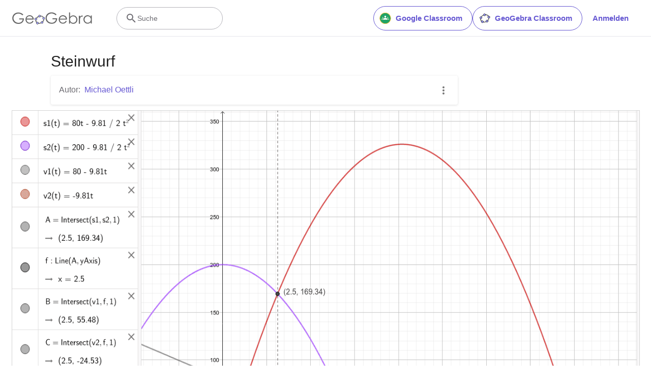

--- FILE ---
content_type: text/javascript
request_url: https://beta.geogebra.org/assets/js/i18n/m_de.8c4be35b03afe23000b2.js
body_size: 54814
content:
"use strict";(self.__LOADABLE_LOADED_CHUNKS__=self.__LOADABLE_LOADED_CHUNKS__||[]).push([[5747],{64013:e=>{e.exports=JSON.parse('{"400_msg":"Tut uns leid, es scheint ein Problem mit dieser Anfrage zu geben.","400_title":"Bad Request","401_msg":"Tut uns leid, aber du hast keine Zugriffsrechte auf diese Seite. Bitte melde dich an, um weiterzumachen.","401_title":"Nicht authorisiert","403_msg":"Tut uns leid, aber du hast keine Zugriffsrechte für diese Seite.","403_title":"Nicht authorisiert","404_link_msg":"Die folgenden Links könnten hilfreich für dich sein:","404_msg":"Tut uns leid, aber wir können diese Seite nicht finden.","404_title":"Seite nicht gefunden","410_link_msg":"Vielleicht hast du ja folgende Seite gesucht:","410_msg":"Diese Seite wurde verschoben.","410_no_parent_link-title":"Lerne GeoGebra Classroom","410_no_parent_msg":"Das Material dieser Einheit wurde gelöscht. Die Einheit ist darum nicht mehr verfügbar.","410_no_parent_title":"Seite wurde verschoben","410_title":"Seite wurde verschoben","500_headline":"Interner Server Fehler","500_msg":"Tut uns leid, aber wir haben Server Probleme! Wir arbeiten gerade daran, das schnellstmöglich zu beheben!","500_title":"Interner Server Fehler","502_headline":"Bad Gateway","502_msg":"Unsere Webseite ist derzeit leider nicht erreichbar. Wir arbeiten gerade daran, dies möglichst schnell zu beheben!","502_title":"Bad Gateway","503_headline":"Wartung","503_message-time":"Wir aktualisieren gerade die GeoGebra Webseite, um sie noch besser für dich zu machen. Um {$1} sollte wieder alles laufen. Danke für deine Geduld!","503_msg":"Wir aktualisieren gerade unsere Webseite, um GeoGebra noch besser für dich zu machen. Danke für deine Geduld!","503_operation_blocked":"Diese Funktion steht derzeit leider nicht zur Verfügung, da die Webseite gewartet wird.","503_title":"Wartung","about.awards":"Auszeichnungen","about.bannertext":"Wir machen die weltweit führende dynamische Mathematiksoftware und freie Materialien für Schüler*innen und Lehrer*innen auf der ganzen Welt verfügbar","about.body":"GeoGebra ist eine kostenlose dynamische Mathematiksoftware für Schüler*innen und Lehrer*innen aller Altersstufen. Sie verbindet Geometrie, Algebra, Tabellen, Zeichnungen, Statistik und Analysis in einem einfach zu bedienenden Softwarepaket. GeoGebra hat außerdem eine stark wachsende Community mit Millionen von Nutzer aus fast allen Ländern der Welt. GeoGebra ist die weltweit führende Mathematiksoftware und unterstützt innovatives Lehren und Lernen in den Fächern Mathematik, Informatik, Naturwissenschaften und Technik rund um den Globus.","about.body.paragraph_01":"GeoGebra ist eine dynamische Mathematiksoftware für alle Bildungsstufen und vereint Geometrie, Algebra, Tabellen, Grafik, Statistik und Analysis in einer Software. Darüber hinaus bietet GeoGebra eine Online-Plattform mit über einer Million kostenlosen Unterrichtsmaterialien, die von unserer mehrsprachigen Community erstellt wurden. Diese Materialien können einfach über unsere Kollaborationsplattform GeoGebra Classroom geteilt werden, um den Fortschritt von Schüler*innen in Echtzeit zu beobachten.","about.body.paragraph_02":"GeoGebra ist eine Community von Millionen von Benutzer*innen, die weltweit vertreten ist. GeoGebra wurde zur führenden dynamischen Mathematiksoftware für Bildung in Mathematik, Informatik, Naturwissenschaften und Technik (MINT) und Innovationen im Lehren und Lernen. GeoGebras Mathematiksoftware unterstützt hunderte Bildungswebsites weltweit in verschiedenen Formen, von einfachen Demonstrationen bis hin zu vollständigen Online-Prüfungssystemen.","about.body.paragraph_03":"{$1} mit hunderten Millionen Schüler*innen auf ihren Lernplattformen. Die GeoGebra Apps, Unterrichtsmaterialien, GeoGebra Classroom & andere Funktionen werden der Öffentlichkeit weiterhin kostenlos zur Verfügung gestellt. GeoGebra wird als unabhängige Einheit innerhalb der BYJU’S-Gruppe unter der Leitung der ursprünglichen Gründer und dem Entwicklungsteam von GeoGebra betrieben.","about.body.paragraph_03.linktext":"GeoGebra wurde Teil der BYJU’S Familie","about.facts.fact_01":"Geometrie, Algebra und Tabellen sind dynamisch miteinander verbunden","about.facts.fact_02":"Einfach zu bedienende Benutzeroberfläche mit vielen leistungsstarken Funktionen","about.facts.fact_03":"Werkzeug zum Erstellen von interaktiven Unterrichtsmaterialien in Form von Webseiten","about.facts.fact_04":"Verfügbar in vielen Sprachen für Millionen von Nutzern auf der ganzen Welt","about.facts.fact_05":"Open-source Software {$1}","about.facts.fact_05.linktext":"frei verfügbar für nichtkommerzielle Nutzung","about.facts.header":"Fakten auf einen Blick","about.header":"Was ist GeoGebra?","admin-restore.description":"Verwende dieses Formular, um ein zuvor gelöschtes Material wiederherzustellen. Du musst die genaue ID des Materials angeben.","admin-restore.error":"Das Material {$1} konnte leider nicht wiederhergestellt werden.","admin-restore.label":"Material ID","admin-restore.show":"Anzeigen","admin-restore.submit":"Wiederherstellen","admin-restore.success":"Material {$1} wurde erfolgreich wiederhergestellt.","admin-restore.title":"Material wiederherstellen","admin.control.description":"Liste von Links zu Verwaltungs- oder Moderationsaktivitäten","admin.control.title":"Administrations-Kontrollzentrum","admin.delete-tags.title":"Tag löschen","admin.feature-resources.title":"Hervorgehobene Materialien verwalten","admin.manage-reports.title":"Berichte verwalten","admin.mass-email-successfully-sent":"Email wurde erfolgreich an die Gruppe(n) versendet","admin.predefined-tags.title":"Vordefinierte Tags verwalten","admin.single-email-successfully-sent":"Gesendet! Überprüfe den Posteingang des Test Email-Accounts","admin.undelete-resources.title":"Material wiederherstellen","admin.user-management.title":"Benutzer-Verwaltung","ajax.copied_to_clipboard":"Nachricht wurde in die Zwischenablage kopiert","ajax.error_copy":"Fehlermeldung kopieren","ajax.network_error":"Es ist ein Verbindungsfehler aufgetreten. Bitte versuche es etwas später nochmal.","ajax.not_authorized_error":"Nicht authorisiert","ajax.retry":"Nochmal versuchen","ajax.server_error":"Leider gibt es ein Problem mit unseren Servern","anonymize-answers.anonymize":"Namen verbergen","anonymize-answers.show-names":"Namen anzeigen","anonymize-answers.student-number":"Schüler*in {$1}","app_section.classic_apps":"Classic Apps","app_section.more_apps":"Weitere Apps","app_section.more_great_apps":"Weitere tolle Apps","app_section.new_math_apps":"Neue Mathe Apps","app_section.offline_apps":"Offline Apps","app_section.powerful_math_apps":"Leistungsstarke Mathe Apps","app_section.ready_for_tests":"Bereit für Prüfungen","applet-element.load-geogebra":"Starte Applet","apps.3d":"3D Rechner","apps.3d.description":"Zeichne 3D Funktionen und entdecke 3D Geometrie mit unserem 3D Grafikrechner","apps.ar":"Augmented Reality","apps.ar.description":"Stelle 3D Mathe-Objekte in deine Umgebung mit GeoGebra Augmented Reality!","apps.calculator":"Taschenrechner","apps.cas":"CAS Rechner","apps.cas.description":"Löse Gleichungen, erweitere und faktorisiere, finde Ableitungen und Integrale.","apps.classic":"GeoGebra Classic","apps.classic-v":"GeoGebra Classic {$1}","apps.classic5.description":"App Paket mit Geometrie, Tabellen, Wahrscheinlichkeitsrechner und CAS!","apps.classic6.description":"App Paket mit Geometrie, Tabellen, Wahrscheinlichkeitsrechner und CAS!","apps.exam":"GeoGebra bei Prüfungen","apps.exam-page":"m97r7cd4","apps.geometry":"Geometrie","apps.geometry.description":"Konstruiere Kreise, Winkel und Abbildungen mit unserem Geometrie Werkzeug","apps.graphing":"Grafikrechner","apps.graphing.description":"Zeichne Funktionen, untersuche Gleichungen und Daten mit unserem Grafikrechner","apps.notes":"Notizen","apps.probability":"Wahrscheinlichkeit","apps.scientific":"Taschenrechner","apps.spreadsheet":"Tabelle","apps.suite-calculator":"Rechner Suite","apps.suite.description":"Erkunde Funktionen, löse Gleichungen, konstruiere Figuren, erstelle 3D Objekte.","banner.classroom_resources":"Unterrichtsmaterialien","banner.community-resources":"Unterrichtsmaterialien","banner.graphing":"Starte Grafikrechner","banner.math-resources":"Mathe-Materialien","banner.suite-calculator":"Starte Rechner","bbcode-tags.error":"Beim Anzeigen dieses Texts ist ein Fehler aufgetreten","book-outline.hide":"Ausblenden","book-outline.title":"Kapitel","book-title.empty-book-subtitle":"This Book does not contain any resources.","book-title.empty-book-title":"Empty book","book-title.table_of_contents":"Inhaltsverzeichnis","book.copy":"Buch kopieren","book.edit":"Buch bearbeiten","card.no_title":"Kein Titel","category.class":"Einheit","category.collection":"Sammlung","category.game":"Spiel","category.practice":"Übung","category.tutorial":"Anleitung","comment.add-comment-error":"Probleme mit der Kommentarfunktion","comment.confirm.delete.message":"Bist du sicher, dass du diesen Kommentar löschen möchtest? Das Löschen kann nicht rückgängig gemacht werden.","comment.placeholder":"Kommentiere diesen Beitrag","comment.show-previous":"Zeige vorherige Kommentare","content-pages.all-community-resources.title":"Alle Unterrichtsmaterialien","content-pages.all-resources.description":"Hilf deinen Schülern beim Lernen mit einer großen Auswahl an Materialien, die von zertifizierten Autoren erstellt wurden.","content-pages.all-resources.title":"Alle Materialien","content-pages.breadcrumbs.root":"Math","content-pages.community-resources.cta":"Erkunden","content-pages.community-resources.description":"Entdecke eine umfangreiche Sammlung von über einer Million Mathematik- und Naturwissenschaftsaktivitäten, Übungen und Lektionen, die von unserer globalen GeoGebra Community sorgfältig zusammengestellt wurden. Tauch ein in die grenzenlosen Möglichkeiten, die dich erwarten!","content-pages.community-resources.image-alt":"Eine Illustration, die ein vernetztes Netzwerk von Benutzer*innen rund um den Globus zeigt","content-pages.community-resources.title":"Unterrichtsmaterialien","content-pages.footer.community-resources":"Unterrichtsmaterialien","content-pages.footer.contact-us":"Contact us:","content-pages.footer.download-text":"Lade unsere Apps hier herunter:","content-pages.footer.help":"Hilfe-Center","content-pages.footer.materials":"Unterrichtsmaterialien","content-pages.footer.math-resources":"Mathe-Materialien","content-pages.interlinking.title":"Verwandte Themen","content-pages.recommended-resources":"Ausgewählte Materialien","content-pages.recommended-resources.description":"Entdecke diese interaktiven Beispiele, ausgewählt von unserem Team.","content-pages.strand-cards.resource-count":"{$1} Resources","content-pages.strand-cards.see-all":"See All","create-button.create":"Erstellen","create_lesson_dialog.allow-check-answers":"Schüler*innen können sich die korrekten Antworten anzeigen lassen","create_lesson_dialog.cancel-button":"Abbrechen","create_lesson_dialog.create-button":"Erstellen","create_lesson_dialog.empty-lesson-title":"Gib einen Titel ein","create_lesson_dialog.info-create-class":"Erstelle eine Einheit von einem Material","create_lesson_dialog.info-review-work":"Überprüfe ihre Arbeit in Echtzeit","create_lesson_dialog.info-share-with-students":"Teile sie mit deinen Schüler*innen","create_lesson_dialog.name":"Name","create_lesson_dialog.next-button":"Weiter","create_lesson_dialog.subtitle":"Erstelle eine Einheit und sieh dir die Arbeit der Schüler*innen in Echtzeit an","create_lesson_dialog.title":"Neue Einheit","create_lesson_dialog.title-extended":"Erstelle neue Einheit","delete-lesson-button.error":"Entschuldigung, etwas scheint beim Löschen der Einheit schief gegangen zu sein.","delete-lesson-button.message":"Bist du sicher, dass du diese Einheit löschen möchtest? Beachte, dass diese auch nicht mehr für deine Schüler*innen verfügbar ist.","delete-lesson-button.student-message":"Bist du sicher, dass du diese Einheit löschen möchtest? Deine Antworten sind für deine*n Lehrer*in weiterhin verfügbar.","delete-lesson-button.success":"Die Einheit \'{$1}\' wurde erfolgreich gelöscht.","delete-material-button.error":"Tut uns leid, aber etwas ist beim Löschen des Materials schief gegangen.","delete-material-button.success":"Das Material\'{$1}\' wurde erfolgreich gelöscht.","download.all-download-options":"Alle Download-Optionen","download.app-cas-description":"Löse Gleichungen, erweitere und faktorisiere Ausdrücke, berechne Ableitungen und Integrale","download.app-math-solver.description":"Machen ein Foto von deinen Mathe-Hausaufgaben und erhalte Schritt-für-Schritt-Lösungen mit Erklärungen sowie ähnliche Probleme zum Üben.","download.app-math-solver.title":"Math Solver","download.app-mathpractice-description":"Löse algebraische Aufgaben schrittweise und erhalte sofortige Rückmeldungen und Hilfe","download.app-notes-description":"Kostenlose online Notizen-App mit interaktiven Graphen, Folien, Bildern, und Videos","download.app-scientific-description":"Berechnungen mit Brüchen, Statistik, Exponentialfunktionen und mehr","download.app-suite-description":"All-in-One Rechner für Algebra, Geometrie, 3D und mehr.","download.calculator-features-2d-graphing":"2D Grafiken","download.calculator-features-3d-graphing":"3D Grafiken","download.calculator-features-geometric-constructions":"Geometrische Konstruktionen","download.calculator-features-numeric-calculations":"Numerische Berechnungen","download.calculator-features-probability-calculator":"Wahrscheinlichkeitsrechner","download.calculator-features-section":"Welchen Rechner soll ich benutzen?","download.calculator-features-spreadsheet":"Tabelle","download.calculator-features-symbolic-calculations":"Symbolische Berechnungen","download.calculator-features-table-of-values":"Wertetabelle","download.calculator-features-title":"Funktionalitäten","download.calculator-features-vectors-matrices":"Vektoren & Matrizen","download.calculators-not-sure":"Unsicher?","download.classic5-subtitle":"Erstellst du fortgeschrittene GeoGebra Materialien?","download.classic5-title":"Classic 5 für erweiterte Funktionen","download.download":"Download","download.for-android":"Bekomme es bei Google Play","download.for-chromeos":"Download für ChromeOS","download.for-ios":"Download vom App Store","download.for-linux":"Download for Linux","download.for-mac":"Download für macOS","download.for-windows":"Download für Windows","download.hero-section-description":"Entdecke unsere kostenlosen Rechner und Apps für Mathematik und Naturwissenschaften, verfügbar für alle Geräte und Betriebssysteme. Beginne mit der Rechner Suite, unserer All-in-on Rechner App.","download.hero-section-title":"GeoGebra Apps","download.meta-description":"Entdecke unsere kostenlosen Rechner und Apps für Mathematik und Naturwissenschaften, verfügbar für alle Geräte und Betriebssysteme.","download.mobile_apps":"Mobile Apps","download.more-info-api-description":"Erhalte Informationen über die GeoGebra API, wenn du mit GeoGebra und JavaScript arbeiten möchtest.","download.more-info-api-link":"GeoGebra Apps API","download.more-info-api-title":"JavaScript API","download.more-info-embed-description":"Erfahre alles, was du über das Einbetten von GeoGebra-Apps in deine Webseite wissen musst.","download.more-info-embed-link":"Optionen zum Einbetten","download.more-info-embed-title":"GeoGebra Apps einbetten","download.more-info-install-description":"Sammlung unserer Installationsprogramme für Windows, macOS, Linux und mehr.","download.more-info-install-title":"Installationsmöglichkeiten","download.more_info":"Mehr Informationen","download.online-apps-title":"Online Lern-Apps","download.page-title":"GeoGebra Rechner und Apps - Gratis Downloads","download.start":"Start","download.start-in-browser":"Im Browser starten","download.subtitle":"Kostenlose Mathe Apps für iOS, Android, Windows, Mac, Chromebook und Linux!","download.tests-button":"Lerne mehr über den Prüfungsmodus","download.tests-description":"Suchst du eine App, die den Prüfungsbestimmungen deiner Region entspricht? Wir bieten verschiedene Prüfungsmodi mit Funktionen, die sowohl für Lehrende als auch Lernende bei schriftlichen Prüfung hilfreich sind. Der Zugang zum Internet und zu anderer Software wird eingeschränkt.","download.tests-title":"GeoGebra bei Tests","download.title":"Download GeoGebra Apps","download.win11_statement":"GeoGebra (einschließlich der App-Versionen) wird vollständig auf Windows 11 unterstützt.","enter-lesson-name.sign-in":"Melde dich mit deinem Account an","enter-lesson-name.welcome.title":"Willkommen zu {$1} {$2}","enter-lesson.back-to-sign-in-options":"Zurück zu den Optionen","enter-lesson.class-content":"Inhalt der Einheit","enter-lesson.class-title":"Titel der Einheit","enter-lesson.classroom-activities":"Entdecke Unterrichtsmaterialien","enter-lesson.classroom-more":"Erfahre mehr über Classroom","enter-lesson.classroom-tutorial":"Erfahre mehr über Classroom","enter-lesson.classroom-tutorial-short":"Lerne mehr","enter-lesson.code":"Gib den Code der Einheit ein","enter-lesson.code.placeholder":"Code","enter-lesson.continue":"Weiter ohne Anmeldung","enter-lesson.error_enter_code":"Gib einen Code ein","enter-lesson.error_enter_name":"Bitte gib deinen Namen ein","enter-lesson.error_not_found":"Es konnte keine Einheit mit diesem Code gefunden werden.","enter-lesson.error_something_went_wrong":"Beim Eintreten in die Einheit scheint ein Fehler aufgetreten zu sein.","enter-lesson.google.page-title":"{$1} - GeoGebra Classroom","enter-lesson.info_anonymous":"Du kannst deine Arbeit nach Verlassen der Einheit nicht fortsetzen.","enter-lesson.info_sign_in":"Tritt mit deinem GeoGebra Account bei und setze deine Arbeit jederzeit fort.","enter-lesson.join":"Live Unterricht mit interaktiven Mathe Werkzeugen","enter-lesson.join.subtitle":"Gib deinen Klassencode ein, um deiner GeoGebra Einheit beizutreten und interaktive Echtzeit-Aufgaben zu erleben","enter-lesson.name":"Name","enter-lesson.name.label":"Gib deinen Namen ein","enter-lesson.next":"Beitreten","enter-lesson.not_name":"Nicht {$1}? Abmelden","enter-lesson.or":"oder","enter-lesson.page-title":"GeoGebra Classroom – Live Unterricht mit interaktiven Mathe Werkzeugen","enter-lesson.start":"Start","enter-lesson.subtitle-1":"Tritt der Einheit {$1} bei","enter-lesson.subtitle-2":"Melde dich mit deinem Account an.","enter-lesson.welcome":"Willkommen zur Einheit {$1}","enter-lesson.welcome.title":"Willkommen!","error.google-classroom.courses.readonly":"Sieh dir deine Google-Classroom-Klassen an","error.google-classroom.coursework.me":"Kursinhalte wie Aufgaben, Fragen und Noten ansehen, erstellen und bearbeiten","error.google-classroom.coursework.students":"Verwalte Kursaufgaben und Noten für Schüler in den Google-Classroom-Klassen, die du unterrichtest, und sieh dir Kursaufgaben und Noten in den Klassen an, die du verwaltest.","error.google-classroom.description":"Um einige Funktionen von GeoGebra nutzen zu können, musst du GeoGebra zusätzlichen Zugriff auf dein Google-Konto gewähren.","error.google-classroom.rosters.readonly":"Sieh dir die Teilnehmerlisten deiner Google-Classroom-Klassen an","error.google-classroom.title":"GeoGebra hat keinen Zugriff auf dein Google-Konto","error.headline":"Oje!","error.mass-mail-invalid-language-code":"Sending mass email failed due to invalid language code/locale.","error.subtitle":"Try going back to Homepage or Contact us for more information.","error.unexpected":"Ein unerwarteter Fehler ist aufgetreten.","error_code":"Fehlercode: {$1}","error_contact":"Wenn du Hilfe brauchst, gehe bitte zu","error_dialog.reload_page":"Seite neu laden","error_dialog.stay":"Bleiben","exploration":"Entdecken","favorites.no_materials":"Hier gibt\'s leider noch keine Favoriten von Materialien","filter.filter_by":"Filtern nach","filter.type_any":"Beliebige Materialtypen","filter.type_book":"Bücher","filter.type_ggb":"Aktivitäten","filter.type_lesson":"Einheit","filter.type_ws":"Aktivitäten","filterable-multi-select-list.no-matching-results":"Es tut uns leid, aber wir konnten nichts finden.","folder-create-modal.cancel":"Abbrechen","folder-create-modal.create":"Erstellen","folder-create-modal.err_invalid_title":"Der Ordnername ist leider zu lang.","folder-create-modal.name":"Name","folder-create-modal.title":"Neuer Ordner","folder-create-modal.untitled":"unbenannt","folder-delete-dialog.error":"Leider ist beim Löschen des Ordners etwas schief gelaufen.","folder-delete-dialog.not-empty.text":"Der Ordner kann nicht gelöscht werden, da er nicht leer ist.","folder-delete-dialog.not-empty.title":"Ordner kann nicht gelöscht werden","folder-delete-dialog.success":"{$1} wurde gelöscht.","folder-delete-dialog.text":"Möchtest du diesen Ordner wirklich löschen?","folder-delete-dialog.title":"Löschen","folder-rename-form.cancel":"Abbrechen","folder-rename-form.submit":"OK","folder-rename-form.success":"Der Ordner wurde in \\"{$1}\\" umbenannt.","folder-rename-form.title":"Umbenennen","folder.error":"Sorry, something went wrong while trying to fetch the folder.","footer-nav.next":"Weiter","footer-nav.previous":"Zurück","footer.about":"Info","footer.apps":"Apps","footer.classroom":"GeoGebra Classroom","footer.learn-geogebra":"Lerne GeoGebra","footer.learn-geogebra-page":"qscca7hp","frontpage.main_title":"GeoGebra zum Unterrichten und Lernen von Mathematik","frontpage.subtitle":"Kostenlose, digitale Unterrichtsmaterialien und Werkzeuge für Funktionen, Geometrie, kollaborative Whiteboards und mehr","frontpage.title":"GeoGebra - die beliebtesten, frei verfügbaren Werkzeuge für den Mathematikunterricht, genutzt von über 100 Millionen Schüler*innen und Lehrer*innen weltweit","general-dialog.cancel":"Abbrechen","general-dialog.dismiss":"Schließen","general-dialog.gotit":"Passt!","general-dialog.ok":"OK","general.apps_api":"Apps API","general.apps_embedding":"Apps Einbinden","general.cancel":"Abbrechen","general.close":"Schließen","general.copy":"Kopieren","general.delete":"Löschen","general.done":"Fertig","general.drag_message":"Ziehe Fotos oder Links hierher","general.edit":"Bearbeiten","general.edit_profile":"Profil bearbeiten","general.folder":"Ordner","general.ggb.tutorials":"GeoGebra Anleitungen","general.help":"Hilfe","general.more.downloads":"Weitere Downloads","general.move_to":"Verschieben nach","general.or":"oder","general.partners":"Partner","general.post":"Beitrag","general.rename":"Umbenennen","general.save":"Speichern","general.settings":"Einstellungen","general.team":"Team","general.visibility_O":"Öffentlich","general.visibility_P":"Privat","general.visibility_S":"Mit Link Teilen","general.visibility_U":"Unbekannte Sichtbarkeit","generic_error.more_information":"Mehr Infos","generic_error.stacktrace":"Fehler Stacktrace","geogebra.start":"GeoGebra starten","geogebra.upload":"Hochladen","ggb-element.press_enter_to_load":"Drücke die Eingabetaste um die Aktivität zu starten","google-api.sign-in.error":"Der Google Login hat folgenden Fehler gemeldet: {$1}","google-classroom-form.go-to-classroom":"Zu Google Classroom","google-classroom-form.success":"Erfolgreich erstellt","grades.5-6.chip-text":"Schulstufe 5-6","grades.5-6.chip-text-mobile":"Schulstufe 5-6","grades.5-6.h1":"Sekundarstufe 1: 5.-6. Schulstufe","grades.5-6.short-title":"Sekundarstufe 1","grades.7-8.chip-text":"Schulstufe 7-8","grades.7-8.chip-text-mobile":"Schulstufe 7-8","grades.7-8.h1":"Sekundarstufe 1: 7.-8. Schulstufe","grades.7-8.short-title":"Sekundarstufe 1","grades.grades.description":"Find free, ready-to-use math resources for grades 4-8 to enhance student exploration and practice!","grades.grades.h1":"Grades","grades.grades.img-alt-text":"no image yet","grades.grades.meta-description":"Explore our collection of over {$1} free ready-to-use resources to exploration and practice math by grade level. Easily share and access the resources from one convenient location. Enhance your teaching and make learning more effective with our ready-to-use resources!","grades.grades.title":"Math Resources for Grade 4-8 - GeoGebra","grades.high-school.chip-text":"GRADES 9-12","grades.high-school.chip-text-mobile":"GR. 9-12","grades.high-school.h1":"High School (Grades 9-12)","grades.high-school.short-title":"High School","grades.middle-school.chip-text":"GRADES 6-8","grades.middle-school.chip-text-mobile":"GR. 6-8","grades.middle-school.description":"Discover free and interactive middle school math resources for Grades 6-8 with GeoGebra. Enhance your students\' learning experience with ready-to-use materials.","grades.middle-school.h1":"Middle School (Grades 6-8)","grades.middle-school.img-alt-text":"Visual representation of middle school grades 6, 7 and 8.","grades.middle-school.meta-description":"Empower your middle school students with GeoGebra\'s collection of over {$1} free and ready-to-use math resources for grades 6-8. Explore and practice math concepts with interactive and engaging materials. Improve math proficiency and increase student engagement with GeoGebra\'s resources!","grades.middle-school.short-title":"Middle School","grades.middle-school.title":"Learn Middle School Math - GeoGebra","grades.upper-elementary.chip-text":"GRADES 4-5","grades.upper-elementary.chip-text-mobile":"GR. 4-5","grades.upper-elementary.description":"Discover free and interactive upper elementary math resources for Grades 4-5 with GeoGebra. Enhance your students\' learning experience with ready-to-use materials.","grades.upper-elementary.h1":"Upper Elementary (Grades 4-5)","grades.upper-elementary.img-alt-text":"Visual representation of upper elementary school grades 4 and 5.","grades.upper-elementary.meta-description":"Empower your upper elementary students with GeoGebra\'s collection of over {$1} free and ready-to-use math resources for grades 4-5. Explore and practice math concepts with interactive and engaging materials. Improve math proficiency and increase student engagement with GeoGebra\'s resources!","grades.upper-elementary.short-title":"Upper Elementary","grades.upper-elementary.title":"Learn Upper Elementary Math - GeoGebra","group-list-dialog.no-groups":"Du hast keine bestehenden Gruppen. Erstelle bitte eine neue Gruppe.","group-list-dialog.title":"Gruppe auswählen","group.members":"{$1} Mitglied(er)","groupcard.confirm.delete.message":"Bist du sicher, dass du die Gruppe {$1} löschen möchtest?","groupcard.confirm.leave.message":"Bist du sicher, dass du diese Gruppe verlassen möchtest: {$1}?","groupcard.delete.error.message":"Tut uns leid, aber die Gruppe konnte nicht gelöscht werden.","groupcard.deleted.message":"Gruppe {$1} wurde gelöscht!","groupcard.leave":"Verlassen","groupcard.leave.error.message":"Das Verlassen der Gruppe hat leider nicht funktioniert.","groupcard.leftthegroup.message":"Du hast die Gruppe {$1} verlassen.","groupcard.no_rights":"Du hast leider nicht die nötigen Rechte für diese Gruppe","header.SignInError":"Anmelden fehlgeschlagen - Bitte versuchen Sie es erneut","header.button.join-classroom.title":"Einheit beitreten","header.calculators.3d-calculator.description":"Stelle Funktionen grafisch dar und führe Berechnungen in 3D durch","header.calculators.apps.link":"Starte mit den GeoGebra Apps","header.calculators.calculator-suite.description":"Erforsche Funktionen, löse Gleichungen, konstruiere geometrische Formen","header.calculators.geometry.description":"Erforsche geometrische Konzepte und Konstruktionen in einer dynamischen Umgebung","header.calculators.graphing-calculator.description":"Visualisiere Gleichungen und Funktionen mit interaktiven Graphen und Diagrammen","header.calculators.notes.description":"Erkunde die online Notizen-App mit interaktiven Graphen, Bildern, Videos, und mehr","header.calculators.scientific-calculator.description":"Führe Berechnungen mit Brüchen, Statistiken und Exponentialfunktionen durch","header.dropdown.calculators.title":"Rechner","header.image_change":"Ändern","header.label.go-to-profile":"Gehe zu deinem Profil","header.label.search":"Suche","header.label.search-resources":"Suche nach Materialien","header.resources.algebra.description":"Löse mithilfe von Symbolen Gleichungen und finde Muster heraus","header.resources.arithmetic.description":"Übe grundlegende Operationen wie Additionen, Subtraktionen und Divisionen","header.resources.calculus.description":"Untersuche Folgen und Reihen, löse Differentialgleichungen","header.resources.functions.description":"Beziehungen, die Eingaben bestimmten Ausgaben in der Mathematik zuordnen","header.resources.geometry.description":"Studiere Formen, Größen und räumliche Beziehungen in der Mathematik","header.resources.measurement.description":"Quantifiziere und vergleiche Attribute wie Länge, Gewicht und Volumen","header.resources.number-sense.description":"Verstehe Zahlen, ihre Beziehungen und numerisches Denken","header.resources.operations.description":"Führe mathematische Operationen wie Additionen, Subtraktionen und Divisionen durch","header.resources.probability-statistics.description":"Analysiere die Unsicherheit und Wahrscheinlichkeit von Ereignissen und Ergebnissen","header.resources.resources.link":"Starte mit unseren Materialien","header.resources.trigonometry.description":"Untersuche Winkel, Dreiecke sowie trigonometrische Funktionen und Verhältnisse","header.search_placeholder":"Materialien suchen","header.signin":"Anmelden","header.signout":"Abmelden","iframe.open_in_new_tab":"Öffne Link in neuem Tab","iframe.page_not_loaded":"Die Seite konnte nicht geladen werden. Versuche sie direkt über die Schaltfläche unten zu öffnen","iframe.taking_long":"Tut uns leid, aber das dauert länger als gewöhnlich ...","image-chooser.not_supported_format":"Dieses Dateiformat unterstützen wir leider nicht.","image.chooser.minimum.resolution":"Minimale Auflösung: {$1} × {$2} Pixel²","image.chooser.too.small":"Der ausgewählte Bereich ist zu klein!","image.save.error":"Das Speichern des Bilds hat leider nicht funktioniert. Bitte versuche es nochmal.","interlinking.discoverTopics":"Entdecke weitere Themen","interlinking.relatedTopics":"Verwandte Themen","interlinking.title.discover":"Entdecke Materialien","interlinking.title.new":"Neue Materialien","join-classroom.title":"Tritt deiner Einheit bei!","keycloak.update-password-link-label":"ändere es","keycloak.update-password-message":"Dein Passwort sollte geändert werden. Bitte $1 bevor du dich einloggst.","landing-page.benefits.calculators-description":"Nutze GeoGebras einfach bedienbare Mathe-Apps für Algebra, Geometrie, Statistik und 3D – ideal für eigenständiges Lernen in der Schule oder zu Hause.","landing-page.benefits.calculators-title":"Mathe lernen mit kostenlosen Apps","landing-page.benefits.classroom-description":"Beobachte den Lernfortschritt der Lernenden in Echtzeit, gib individuelles Feedback und fördere aktive Teilnahme mit der GeoGebra Lernplattform.","landing-page.benefits.classroom-title":"Mathematik digital unterrichten","landing-page.benefits.community-resources-description":"Durchstöbere mehr als eine Million gratis Mathe- und MINT-Arbeitsblätter, Aufgaben und Lernressourcen – erstellt von Lehrkräften weltweit.","landing-page.benefits.math-practice-button-label":"Erkunde Math Practice","landing-page.benefits.math-practice-description":"Trainiere Algebra mit verständlichen Erklärungen und direktem Feedback: von der Vereinfachung von Termen bis zum Lösen linearer Gleichungen – ideal für gezieltes Üben.","landing-page.benefits.math-practice-title":"Schritt-für-Schritt Mathematik verstehen","landing-page.benefits.resources-description":"Benutze unsere Erkundungsaufgaben, um wichtige Mathe-Konzepte zu entdecken. Nutze dann unsere Übungsaufgaben, um das Gelernte zu festigen.","landing-page.benefits.resources-title":"Interaktive Mathematik erleben","landing-page.benefits.subtitle":"Lehrende & Lernende","landing-page.curated-from-grade-4-to-8":"Sorgfältig ausgewählt von GeoGebra für die Schulstufen 4 bis 8","landing-page.explore-classroom-cta":"Entdecke Classroom","landing-page.geogebra-tools.subtitle":"GeoGebra Apps und Materialien","landing-page.get-started.cta":"Erstelle einen Account","landing-page.get-started.paragraph":"Erstelle dein kostenloses GeoGebra-Konto, um interaktive Mathe-Materialien zu speichern, anzupassen und zu teilen – perfekt für Lehrer:innen, Schüler:innen und Eltern.","landing-page.get-started.title":"Jetzt kostenlos starten und Mathe digital unterrichten oder lernen","landing-page.hero-image-alt":"Illustration, in der Lehrende und Lernende mit einer GeoGebra Mathe App interagieren","landing-page.main-geogebra.description":"Entdecke kostenlose Mathematik-Apps und interaktive Lernplattformen von GeoGebra – ideal für Lernende und Lehrkräfte zur Visualisierung von Algebra, Geometrie, Statistik und mehr.","landing-page.main-geogebra.title":"Unterrichte und lerne Mathe effektiv","landing-page.our-features.classroom-collab-alt":"Illustration mit Lehrende und Lernenden, verbunden mit einer Sprechblase (um Diskussion zu zeigen)","landing-page.our-features.classroom-collab-description":"Nutze interaktive GeoGebra-Einheiten mit LMS-Integration für effektiven Mathematikunterricht – kompatibel mit Moodle, Google Classroom und mehr.","landing-page.our-features.classroom-collab-title":"Zusammenarbeit in der Klasse","landing-page.our-features.community-resources-description":"Kostenlose Mathematik- und MINT-Materialien: Aktivitäten, Übungen und Spiele für Algebra, Geometrie, Statistik und mehr – erstellt von der GeoGebra-Community.","landing-page.our-features.explore-all-button":"Alles entdecken","landing-page.our-features.ggb-exam-mode-alt":"Kreis, geteilt in vier Teile. Zwei sind leer, die anderen beiden zeigen X und ein Fragezeichen","landing-page.our-features.header":"Unsere Angebote","landing-page.our-features.math-calculators-alt":"Illustration, die die vier Grundrechenarten und ein Gleichheitszeichen anzeigt (wobei das Divisionszeichen verdeckt wird)","landing-page.our-features.math-calculators-description":"Interaktive Mathematik-Tools für Unterricht und Prüfungsvorbereitung – kostenlos und plattformübergreifend nutzbar.","landing-page.our-features.math-calculators-title":"Mathe Rechner & Apps","landing-page.our-features.math-practice-description":"Schritt-für-Schritt-Hilfe bei Mathematikaufgaben: Entdecke verschiedene Lösungswege und stärke deine mathematischen Fähigkeiten mit GeoGebra.","landing-page.our-features.math-practice-link":"Versuche es","landing-page.our-features.math-practice-title":"Math Practice","landing-page.our-features.math-resources-alt-text":"Illustration, bestehend aus Tablet, mit Dreieck, Pluszeichen und Kreis im Vordergrund","landing-page.our-features.math-resources-description":"Unsere neueste Sammlung von Mathe-Materialien für die Schulstufen 4-8, sorgfältig erstellt von unseren Experten.","landing-page.our-features.math-solver-description":"Machen ein Foto von deinen Mathe-Hausaufgaben und erhalte Schritt-für-Schritt-Lösungen mit Erklärungen sowie ähnliche Probleme zum Üben.","landing-page.our-features.math-solver-title":"Math Solver","landing-page.our-mission.cta":"Über uns","landing-page.our-mission.description":"GeoGebra unterstützt Lehrkräfte weltweit mit kostenlosen digitalen Unterrichtswerkzeugen für Mathematik. Gemeinsam mit einer aktiven Bildungs-Community fördern wir innovatives Lehren, selbstständiges Lernen und kreatives Erkunden mathematischer Inhalte.","landing-page.our-mission.photo-alt":"Foto des GeoGebra Teams","landing-page.our-mission.title":"Unsere Mission","landing-page.recommended-math-resources":"Empfohlene Mathe Materialien","landing-page.testimonials.image-alt":"Profilbild","landing-page.testimonials.title":"Benutzt von Millionen Lehrenden und Lernenden weltweit - auch aus deiner Umgebung","language-switcher.choose":"Sprache","language-switcher.description":"Wähle eine Sprache aus der folgenden Liste aus:","language-switcher.title":"Sprache auswählen","lesson-banner.join":"Tritt der Einheit {$1} mit dem Code bei","lesson-banner.join-code":"oder gib den Code hier ein {$1}","lesson-banner.join-link":"Tritt der Einheit mit {$1} bei","lesson-context-menu.students_view":"Schüler*in-Ansicht öffnen","lesson-context-menu.students_view_geogebra":"Schüler*in-Ansicht in GeoGebra öffnen","lesson-context-menu.tutorial":"Anleitung","lesson-context-menu.view_original":"Original ansehen","lesson-header.lessons":"Classroom","lesson-routes.class-overview":"Einheitenübersicht","lesson-share-button-tooltip.description":"Teile an deine Google Klassen aus, erstelle GeoGebra Einheiten und vieles mehr.","lesson-share-button-tooltip.headline":"Einfaches Austeilen","lesson-student-header.no-saving":"Das ist nur eine Vorschau und wird nicht gespeichert.","lesson-student-header.no-saving-google-classroom":"Diese Aufgabe wurde abgegeben, daher werden keine weiteren Änderungen gespeichert.","lesson-student-header.saved":"Alle Änderungen wurden gespeichert","lesson-student-header.saved_tooltip":"Jede Änderung wird automatisch gespeichert.","lesson-student-header.saving":"Speichert...","lesson.download.error":"An error occurred while trying to download your work. Please try again","lessons.check-out":"Entdecke unsere Materialien","lessons.create":"Erstelle eine Einheit mit dem neuen kollaborativen Whiteboard","lessons.create-lesson":"Einheit erstellen","lessons.explore-whiteboard":"Erkunde die Whiteboard App","lessons.join":"Tritt der Einheit bei!","lessons.looking-for-activites":"Auf der Suche nach fertigen Unterrichtsmaterialien?","lessons.never-used":"Neu bei GeoGebra Notizen?","lessons.students":"Schüler*innen","lessons.teachers":"Lehrende","license.header":"You are free to copy, distribute and transmit GeoGebra for non-commercial purposes","loadMore.button":"Mehr anzeigen","login-dialog.account-signin":"Melde dich mit deinem GeoGebra Account an","login-dialog.create_account":"Konto erstellen","login-dialog.existing_account":"Mit einem bestehendem Konto von","login-dialog.external-not-found.error":"You are not a registered user. Please {$1}.","login-dialog.external-not-found.link":"create a GeoGebra account","login-dialog.external-not-found.message":"Dieses Nutzerkonto ist nicht mit einem GeoGebra Konto verbunden. Möchtest du jetzt ein neues Nutzerkonto erstellen?","login-dialog.external-others":"Andere","login-dialog.external-signin":"Melde dich mit {$1} an","login-dialog.external.error":"Es gab ein Problem bei der externen Anmeldung: {$1}","login-dialog.forgot_password":"Passwort vergessen?","login-dialog.geogebra_account":"Mit einem GeoGebra Konto","login-dialog.google.error":"Bei der Google-Anmeldung ist ein Fehler aufgetreten: {$1}","login-dialog.microsoft.error":"Bei der Microsoft-Anmeldung ist ein Fehler aufgetreten: {$1}","login-dialog.more":"Mehr","login-dialog.new-account":"Neu bei GeoGebra?","login-dialog.password":"Passwort","login-dialog.signin":"Anmelden","login-dialog.signin-with":"Anmelden mit","login-dialog.too_many_times":"Tut uns leid, du hast das zu oft probiert! Bitte warte für 60 Sekunden.","login-dialog.user_banned":"Leider wurde dieser Nutzer von unserem automatischen Prüfsystem gesperrt. Bitte besuche https://reddit.com/r/geogebra und teile dort deinen Benutzernamen mit, um eine Entsperrung zu beantragen.","login-dialog.username":"Benutzername","login-dialog.username_password_required":"Bitte gib Nutzernamen und Password ein","login-dialog.wrong_username_password":"Tut uns leid, aber Nutzername oder Passwort dürften nicht stimmen","maintenance-banner.message-active":"Tut uns leid, unsere Seite wird gerade gewartet und daher sind einige Funktionen möglicherweise eingeschränkt. Wir werden aber bald wieder mit voller Power zurück sein. Danke für deine Geduld!","maintenance-banner.message-active-time":"Tut uns leid, unsere Seite wird gerade gewartet und daher sind einige Funktionen möglicherweise eingeschränkt. Wir werden ab etwa {$1} wieder mit voller Power zurück sein. Danke für deine Geduld!","maintenance-banner.message-announcement":"Ab {$1} werden wir die Webseite warten, um für dich neue Funktionen zu installieren. Danke für deine Geduld!","maintenance-banner.message-announcement-duration":"Ab {$1} werden wir unsere Server für ca. {$2} Stunden einer Intensivpflege unterziehen. In dieser Zeit werden wir coole neue Funktionen für dich einbauen. Danke für deine Geduld!","material-context-menu.edit_or_copy":"Diese Aktivität wurde von \'{$1}\' erstellt. Möchtest du die originale Aktivität verändern, oder deine eigene Kopie davon erstellen?","material-context-menu.in_other_books":"Diese Aktivität wird in einem oder mehreren anderen Büchern verwendet. Änderungen werden in allen Büchern sichtbar sein. Willst du die originale Aktivität ändern oder eine Kopie der Aktivität für dieses Buch erstellen?","material.authors":"Autor:","material.category":"Kategorie:","material.confirm.delete.message":"Bist du sicher, dass du dieses Material löschen möchtest?","material.explore-more.more-from-all-substrands":"Mehr zu diesen Themen","material.explore-more.more-from-substrand":"Mehr von {$1}","material.explore-more.next":"Weiterführende Materialien","material.explore-more.prerequisites":"Materialien zur Vorbereitung","material.explore-more.related":"Ähnliche Materialien","material.explore-more.title":"Entdecke mehr","material.main_topics":"Main Topics","material.skills":"Kompetenz:","material.topics":"Thema:","material.type_book":"Buch","material.type_csv":"CSV (Comma-separated values)","material.type_ggb":"Aktivität","material.type_ggt":"Werkzeug","material.type_lesson":"Einheit","material.type_link":"Link","material.type_sound":"Audio","material.type_ws":"Aktivität","material_header.create_lesson":"Einheit erstellen","materialcard.addtobook":"Zu Buch hinzufügen","materialcard.assign":"Austeilen","materialcard.by-geogebra":"Von GeoGebra","materialcard.contextmenu":"Einstellungen-Menü","materialcard.create_lesson":"Einheit erstellen","materialcard.details":"Details","materialcard.edit_details":"Details bearbeiten","materialcard.error.favorite":"Das Material konnte nicht zu deinen Favoriten hinzugefügt werden.","materialcard.error.unfavorite":"Das Material konnte leider nicht aus deinen Favoriten entfernt werden.","materialcard.favorite":"Zu Favoriten hinzufügen","materialcard.message.favorited":"Das Material \'{$1}\' wurde zu deinen Favoriten hinzugefügt.","materialcard.message.unfavorited":"Das Material \'{$1}\' wurde aus deinen Favoriten entfernt.","materialcard.more-info":"More information:","materialcard.move_to":"Verschieben nach","materialcard.no_rights":"Tut uns leid, aber du hast keine Zugriffsrechte für dieses Material","materialcard.openinwebapp":"Öffnen mit App","materialcard.publish":"Veröffentlichen","materialcard.share":"Teilen","materialcard.share-geogebra-classroom":"GeoGebra Lesson","materialcard.share-google-classroom":"Google Classroom","materialcard.share-with-students":"Mit deinen Schülern teilen:","materialcard.spanish-translation-available":"Spanish translation available","materialcard.student-link":"Schüler Link","materialcard.student-preview":"Vorschau für Schüler*innen","materialcard.translate":"Translate","materialcard.unfavorite":"Aus Favoriten entfernen","materials.favorites":"Favoriten","materials.featured":"Erkunden","materials.yours":"Eigene","meta-data.categories":"Kategorien","meta-data.description":"Beschreibung","meta-data.no_topics":"Themen auswählen","meta-data.select_categories":"Kategorien auswählen","meta-data.topics":"Themen","metadata.verified-resource":"Geprüftes Material","metadata.verified-resource-description":"Dieses Material wurde vom GeoGebra Team auf Qualität überprüft.","more.sort_by":"Sortieren nach","more.sort_by_created":"Zuletzt erstellt","more.sort_by_modified":"Zuletzt geändert","more.sort_by_relevance":"Magie","more.sort_by_title":"Titel","move-dialog.cancel":"Abbrechen","move-dialog.error":"Beim Verschieben des Materials ist etwas schief gelaufen.","move-dialog.folder-error":"Leider ist beim Versuch, den Ordner zu verschieben, etwas schief gelaufen.","move-dialog.move":"Verschieben","move-dialog.success":"{$1} wurde von {$2} nach {$3} verschoben.","move-dialog.title":"Zielordner auswählen","multiple-choice-overview.student-answers":"Einzelantworten","multiple-choice.check":"Antwort überprüfen ({$1})","multiple-choice.correct":"Gut gemacht! Deine Antwort ist richtig.","multiple-choice.final-check":"Letzter Check *","multiple-choice.hide-correct-answers":"Lösungen ausblenden","multiple-choice.incorrect":"Oje! Deine Antwort ist falsch.","multiple-choice.label-correct":"Richtig","multiple-choice.label-incorrect":"Falsch","multiple-choice.partial":"Fast! Deine Antwort ist teilweise richtig.","multiple-choice.retry":"Erneut versuchen","multiple-choice.show-correct-answers":"Lösungen anzeigen","multiple-choice.solution":"* Lösung wird angezeigt","multiple-choice.title":"Multiple-choice Frage {$1}","no-result.favorites-explore-button":"Materialien erkunden","no-result.favorites-subtitle":"{$1} hat noch keine Lieblingsmaterialien","no-result.favorites-subtitle-own":"Deine Lieblingsmaterialien werden hier erscheinen","no-result.favorites-title":"Noch keine Favoriten","no-result.groups-join-create-button":"Gruppen beitreten oder erstellen","no-result.groups-subtitle":"{$1} hat noch keine Gruppen","no-result.groups-subtitle-own":"Deine Gruppen werden hier erscheinen","no-result.groups-title":"Noch keine Gruppen","no-result.lesson-overview-no-students-subtitle":"Teile den Code oder den QR-Code, um loszulegen!","no-result.lesson-overview-no-students-title":"Warte auf den Beitritt deiner Lernenden...","no-result.lesson-overview-students-subtitle":"Sobald deine Schüler*innen der Einheit beitreten, scheinen sie hier auf","no-result.lesson-overview-students-title":"Noch keine Schüler*innen","no-result.people-subtitle":"{$1} hat noch keine Follower","no-result.people-subtitle-followers":"Deine Follower werden hier aufscheinen","no-result.people-subtitle-following":"Die Personen, denen du folgst, scheinen hier auf","no-result.people-subtitle-own":"Deine Follower und Personen, denen du folgst, scheinen hier auf","no-result.people-title":"Noch keine Personen vorhanden","no-result.posts-subtitle":"{$1} hat noch keinen Beitrag","no-result.posts-subtitle-own":"Erstelle deinen ersten Beitrag und teile Materialien mit der GeoGebra Community","no-result.posts-title":"Noch keine Beiträge","no-result.resource-subtitle":"{$1} hat noch keine Materialien","no-result.resource-subtitle-bad-filter":"Bitte wähle andere Filtereinstellungen.","no-result.resource-subtitle-own":"Drücke den \\"Erstellen\\" Button, um Aktivitäten, Bücher oder Ordner zu erstellen","no-result.resource-title":"Noch keine Materialien vorhanden","no-result.resource-title-no-activities":"Es wurden keine Aktivitäten gefunden","no-result.resource-title-no-books":"Es wurden keine Bücher gefunden","no-result.resource-title-no-lessons":"Es wurden keine Einheiten gefunden","no-result.task-overview-results-subtitle":"Nachdem deine Schüler*innen die Aufgabe begonnen haben, werden die Antworten hier angezeigt","no-result.task-overview-results-title":"Noch keine Antworten","not-found.description":"Tut uns leid, aber wir konnten nicht finden, wonach du gesucht hast","not-found.title":"Tut uns leid, aber wir konnten hier nichts finden.","notification.follow.text":"Folgt dir jetzt","notification.groupinvite.text":"Hat dich in die Gruppe {$1} eingeladen.","notification.grouppost.text":"Hat einen neuen Beitrag in {$1} hinzugefügt.","notification.likepost.text":"Gefällt dein Beitrag {$1}","notification.likepost.text.untitled":"Gefällt dein Beitrag","notification.materialpost.text":"Veröffentlichte ein neues Material","notification.newcoteacher.text":"Du wurdest zur folgenden Einheit als Lehrer*in hinzugefügt: {$1}","notification.postcomment.text":"Hat {$1} kommentiert.","notification.postcomment.text.untitled":"Hat einen Beitrag kommentiert","notification.userpost.text":"Hat einen neuen Beitrag hinzugefügt: {$1}","notification.userpost.text.untitled":"Verfasste einen neuen Beitrag","notifications.list.empty_message":"Du bist auf dem neuesten Stand!","notifications.markallasread":"Alle als gelesen markieren","notifications.markallasread.error":"Die Benachrichtigungen konnten nicht als \\"gelesen\\" markiert werden","open-question-overview.sample-answer":"Beispielantwort","open-question.input-placeholder":"Eingabe von Text und mathematischen Symbolen","open-question.title":"Offene Frage {$1}","parent.topics":"Themenbereich:","pause-lesson.banner-info":"Du hast die Einheit pausiert. Klicke FORTFAHREN, damit deine Schüler*innen weiterarbeiten können!","pause-lesson.pause":"Pause","pause-lesson.resume":"Fortfahren","people.error_already_following":"Du folgst dieser Person bereits","people.error_not_following":"Du folgst diesem Nutzer nicht","people.follow_this_user":"Folge {$1}","people.follow_user":"Folgen","people.followers":"Follower","people.following":"Folge ich","people.following_user":"Folge ich","people.msg_banned":"Nutzer {$1} wurde gesperrt","people.msg_following_now":"Du folgst jetzt {$1}","people.msg_not_following_anymore":"Du folgst {$1} jetzt nicht mehr.","people.msg_unbanned":"Nutzer {$1} wurde entsperrt","people.recommended":"Finde Personen","people.recommended.description":"Folge Autoren der GeoGebra Community, um laufend tolle Materialien in deinem News Feed zu entdecken","people.recommended.title":"Autoren von Unterrichtsmaterialien","people.unfollow":"Nicht mehr folgen","people.unfollow_this_user":"{$1} nicht mehr folgen","people_more.sort_by_follow_date":"Datum","people_more.sort_by_name":"Name","post-card.show_less":"Weniger anzeigen","post-card.show_more":"Mehr anzeigen","post-dialog.invalid_url":"Tut uns leid, aber dieser Link funktioniert nicht","post-dialog.post":"Posten","post-dialog.remove_attachment":"Anhang entfernen","post.comment-image":"Kommentarbild","post.comments":"Kommentare","post.confirm.delete.message":"Bist du sicher, dass du diesen Beitrag löschen möchtest?","post.delete.error":"Der Beitrag konnte nicht gelöscht werden","post.empty_post":"Bitte gib ein, was du teilen möchtest","post.image":"Bild einfügen","post.invalid_attachment":"Tut uns leid, aber diesen Dateityp unterstützen wir nicht für Anhänge","post.invalid_filesize":"Diese Datei ist zu groß, wir erlauben derzeit nur eine Maximalgröße von 8MB.","post.like":"Gefällt mir","post.new_material":"{$1} veröffentlichte ein neues Material:","post.not_found":"Tut uns leid, aber wir konnten diesen Beitrag nicht finden","post.placeholder":"Was möchtest du teilen?","post.public":"Öffentlich","post.share":"Teilen","privacy.consent-preferences":"Privatsphäre-Einstellungen","profile-banner.account-settings":"Account Settings","profile.ban":"Benutzer sperren","profile.change.avatar":"Profilbild ändern","profile.change.avatar.title":"Wähle dein Profilbild aus","profile.change.banner":"Titelbild ändern","profile.change.banner.title":"Wähle dein Titelbild aus","profile.folders":"Ordner","profile.groups":"Gruppen","profile.materials":"Materialien","profile.no_groups":"Schade! Hier gibt\'s leider keine Gruppen, die wir dir zeigen könnten.","profile.no_materials":"Leider gibt es hier noch keine Materialien, die wir dir zeigen könnten.","profile.no_people":"Schade! Hier gibt\'s leider noch keine Personen, die wir dir zeigen könnten.","profile.people":"Personen","profile.timeline":"Chronik","profile.timeline.empty":"Leider gibt es hier noch keine Beiträge, die wir dir zeigen könnten.","profile.unban":"Nutzer entsperren","profile.user_is_banned":"Gesperrt","publish-dialog.add_details":"Details hinzufügen","publish-dialog.edit_details":"Details bearbeiten","publish-dialog.language":"Sprache","publish-dialog.other":"Andere","publish-dialog.parent_not_public":"Das Material kann nicht veröffentlicht werden, da das originale Material, von dem es kopiert wurde, nicht öffentlich ist.","publish-dialog.publish":"Veröffentlichen","publish-dialog.title":"Details","publish-dialog.title_parent_not_public":"Das originale Material ist nicht öffentlich","publish-form.resource-description-too-long":"Es tut uns leid, aber die Beschreibung des Materials ist zu lang.","publish-form.resource-publish-failed":"Die Veröffentlichung des Materials ist leider fehlgeschlagen.","question-element.check_answer":"Antwort überprüfen","question-element.check_correct_answer":"Deine Antwort stimmt!","question-element.check_incorrect_answer":"Deine Antwort ist leider nicht richtig.","question-element.correct_answer":"Mögliche Antwort","question-element.tick_answer_here":"Wähle alle richtigen Antworten aus","question-element.try_again":"Neuer Versuch","question-element.type_answer_here":"Gib hier deine Antwort ein...","quiz-applet.loading":"Lädt …","quiz-button.check-answer":"Antwort überprüfen","quiz-button.hint":"Hinweis anzeigen","quiz-button.next-question":"Weiter","quiz-button.retake":"Retake quiz","quiz-button.show-solution":"Lösungsweg anzeigen","quiz-button.try-again":"Erneut versuchen","quiz-header.confirm-leave":"Möchtest du das Quiz wirklich beenden? Dein Fortschritt geht dabei verloren.","quiz-header.continue":"Quiz fortsetzen","quiz-header.stop":"Quiz beenden","quiz.feedback-text.0":"Bleib dran!","quiz.feedback-text.1":"Toll gemacht!","quiz.feedback-text.2":"Du bist spitze!","quiz.feedback-text.duration":"Du hast {$1} min {$2} s gebraucht.","quiz.feedback-text.result":"{$1} von {$2} Fragen richtig beantwortet.","quiz.summary":"Quiz Resümee","quiz.task":"Aufgabe {$1}","quiz.task-attempt-count-plural":"{$1} Versuche","quiz.task-attempt-count-singular":"{$1} Versuch","quiz.task-correct":"Richtig","quiz.task-incorrect":"Falsch","quiz.task-overview-description":"Sieh dir deine Aufgaben noch einmal an. Überprüfe, was gut gelaufen ist und wo du noch etwas üben kannst.","quiz.task-overview-title":"Task overview","recommended-resource-card.preview-image":"Bildvorschau","remove-button.remove":"Entfernen","removed-overlay.rejoin":"Wieder teilnehmen","removed-overlay.removed":"Dein*e Lehrer*in hat dich aus der Einheit entfernt","rename-dialog.rename_material":"Material umbenennen","rename-lesson-button.error":"Entschuldigung, etwas scheint schiefgelaufen zu sein während des Umbenennens der Einheit.","rename_lesson_dialog.empty-lesson-title":"Gib einen Titel ein","rename_lesson_dialog.name":"Name","rename_lesson_dialog.title":"Einheit umbenennen","result-viewer.answer":"Antwort","result-viewer.no-answer":"Die Antwort wurde wieder gelöscht.","search-materials.no_materials_found":"Tut uns leid, aber wir konnten zu {$1} nichts finden.","search-materials.unknown":"Unbekannt","search-materials.untitled":"Unbenannt","search.filter_by":"Filtern nach","search.no-resources-found":"Leider wurde kein entsprechendes Material gefunden","search.no-results":"Keine Suchergebnisse","select.empty":"Leer","share-dialog.add":"Hinzufügen","share-dialog.add-co-teacher.description":"Co-Lehrkräfte müssen ein bestehendes GeoGebra-Konto haben. Sie haben Einsicht in den Fortschritt aller Lernenden.","share-dialog.add-co-teacher.input-placeholder":"E-Mail Adresse oder GeoGebra Nutzername eingeben","share-dialog.add-co-teacher.input-placeholder.short":"E-Mail/Benutzernamen eingeben","share-dialog.add-co-teacher.title":"Co-Lehrkraft hinzufügen","share-dialog.co-teacher":"weitere Lehrperson","share-dialog.co-teacher-input-placeholder":"Gib die Email Adresse oder den GeoGebra Benutzernamen ein","share-dialog.copied-for-onenote":"Der Link wurde in die Zwischenablage kopiert. Bitte füge ihn in OneNote ein.","share-dialog.copy-link":"Link kopieren","share-dialog.copy-link.description":"Oder teile den folgenden Link mit deinen Lernenden:","share-dialog.copy-link.success":"Kopiert!","share-dialog.create-group-failed":"Ein Fehler ist beim Erstellen der Gruppe aufgetreten. Versuche es bitte später erneut.","share-dialog.error-copy":"Wir konnten den Link leider nicht in die Zwischenablage kopieren. Bitte versuche ihn durch Markieren selbst zu kopieren.","share-dialog.existing-group":"Bestehende Gruppe","share-dialog.geogebra-account":"mit vorhandenem GeoGebra Account","share-dialog.geogebra-timeline":"GeoGebra Zeitleiste","share-dialog.google-classroom.change":"Ändern","share-dialog.google-classroom.google-class":"Google Class","share-dialog.google-classroom.lesson.assign-type":"Möchtest du die Aufgabe jetzt erstellen?","share-dialog.google-classroom.lesson.assign-type.assign":"Austeilen","share-dialog.google-classroom.lesson.assign-type.draft":"Entwurf speichern","share-dialog.google-classroom.lesson.class":"Klasse auswählen","share-dialog.google-classroom.lesson.instructions":"Anleitung (optional)","share-dialog.google-classroom.lesson.title":"Titel der Aufgabe","share-dialog.google-classroom.not-signed-in":"Nicht angemeldet","share-dialog.google-classroom.sign-in":"Anmelden","share-dialog.google-classroom.signed-in-google":"Bei Google angemeldet als","share-dialog.google-classroom.title":"Google Classroom Aufgabe","share-dialog.google-description":"Teile das Material mit deinen bestehenden Klassen und sieh den Fortschritt deiner Schüler*innen in Echtzeit","share-dialog.google-title":"Google Classroom","share-dialog.lesson-description":"Erstelle einen Klassen-Code und beobachte den Fortschritt deiner Schüler*innen in Echtzeit","share-dialog.lesson-title":"GeoGebra Einheit","share-dialog.link-copied":"Der Link wurde in die Zwischenablage kopiert","share-dialog.material-import-failed":"Beim Freigeben des Materials mit der Gruppe ist ein Fehler aufgetreten.","share-dialog.material-share-failed":"Beim Freigeben dieses Materials ist ein Fehler aufgetreten.","share-dialog.new-group":"Neue Gruppe","share-dialog.no-share-permission":"Da du nicht die Erlaubnis hast, dieses Material zu bearbeiten, kannst du es auch nicht teilen.","share-dialog.owner":"Besitzer","share-dialog.qr-code.aria-label":"QR Code verlinkt zu {$1}","share-dialog.students":"Teile die Einheit mit deinen Schüler*innen","share-dialog.teachers":"Füge weitere Lehrpersonen hinzu","share-dialog.teachers-description":"Weitere Lehrpersonen können die Fortschritte aller Schüler*innen in dieser Einheit sehen","share-dialog.title":"Teilen","share-dialog.title-assign":"An Schüler*innen austeilen","share-dialog.title1":"Lernende,","share-dialog.title2":"tretet der Einheit unter {$1} mit dem Code bei:","share-teachers-section.error-already-added":"Nutzer gehört bereits zur Klasse","share-teachers-section.not-found":"Es gibt leider keine*n Benutzer*in mit dieser E-Mail-Adresse oder diesem Benutzernamen.","sharing-dialog.post.placeholder":"Bitte beschreibe das Material kurz, das du teilst","side-nav.about_geogebra":"Über GeoGebra","side-nav.contact":"Kontakt","side-nav.downloads":"Apps herunterladen","side-nav.events":"Veranstaltungen","side-nav.groups":"Gruppen","side-nav.home":"Startseite","side-nav.lessons":"Classroom","side-nav.license":"Lizenz","side-nav.materials":"Materialien","side-nav.newsfeed":"Newsfeed","side-nav.outline":"Kapitel","side-nav.people":"Personen","side-nav.privacy":"Privatsphäre","side-nav.profile":"Profil","side-nav.settings":"Einstellungen","side-nav.terms":"Nutzungsbedingungen","side-nav.tutorials":"Anleitungen für Mathe Apps","sign-in.prompt_to_proceed":"Bitte melde dich an, um alle Vorzüge von GeoGebra genießen zu können!","skill.resource-type.exploration":"Entdecken","skill.resource-type.practice":"Übung","skills.3dimensional-shapes-from-2dimensional-shapes.description":"Describe three-dimensional figures generated by rotations of plane figures in space.","skills.3dimensional-shapes-from-2dimensional-shapes.title":"3-Dimensional Shapes from 2-Dimensional Shapes","skills.ablesen-und-interpretieren-von-daten-aus-kreuztabe.description":"Ablesen von Daten aus Kreuztabellen und Vierfeldertafeln und Interpretieren dieser Daten.","skills.ablesen-und-interpretieren-von-daten-aus-kreuztabe.title":"Ablesen und Interpretieren von Daten aus Kreuztabellen und Vierfeldertafeln","skills.ablesen-und-interpretieren-von-daten-aus-tabellen-.description":"Ablesen von Daten aus Tabellen und Diagrammen und Interpretieren dieser Daten.","skills.ablesen-und-interpretieren-von-daten-aus-tabellen-.title":"Ablesen und Interpretieren von Daten aus Tabellen und Diagrammen","skills.ablesen-von-koordinaten-von-punkten.description":"Ablesen der Koordinaten von Punkten.","skills.ablesen-von-koordinaten-von-punkten.title":"Ablesen von Koordinaten von Punkten","skills.abschätzen-von-quadratwurzeln-durch-systematisches.description":"Ermitteln von einfachen Quadratwurzeln im Kopf; näherungsweises Berechnen und Abschätzen von Quadratwurzeln.","skills.abschätzen-von-quadratwurzeln-durch-systematisches.title":"Abschätzen von Quadratwurzeln durch systematisches Probieren","skills.abschätzen-von-rechenergebnissen.description":"Abschätzen von Rechenergebnissen und Ermitteln von Schranken.","skills.abschätzen-von-rechenergebnissen.title":"Abschätzen von Rechenergebnissen","skills.absolute-value-expressions.description":"Evaluate absolute value expressions to solve number and word problems, including finding horizontal and vertical distances between points and lines.","skills.absolute-value-expressions.title":"Absolute Value Expressions","skills.absolute-value-of-integers.description":"Determine the absolute value of a number with and without models in number and word problems.","skills.absolute-value-of-integers.title":"Absolute Value of Integers","skills.abstände-zwischen-punkten-und-geraden.description":"Ermitteln von Abständen zwischen zwei Punkten, zwischen Punkt und Gerade und zwischen zwei parallelen Geraden. ","skills.abstände-zwischen-punkten-und-geraden.title":"Abstände zwischen Punkten und Geraden","skills.addieren-von-bruchzahlen.description":"Addieren von Brüchen.","skills.addieren-von-bruchzahlen.title":"Addieren von Bruchzahlen","skills.addieren-von-ganzen-zahlen.description":"Addieren von ganzen Zahlen.","skills.addieren-von-ganzen-zahlen.title":"Addieren von ganzen Zahlen","skills.addieren-von-natürlichen-zahlen.description":"Beschreiben und Anwenden des Additionsalgorithmus für natürliche Zahlen.","skills.addieren-von-natürlichen-zahlen.title":"Addieren von natürlichen Zahlen","skills.addieren-von-nichtnegativen-dezimalzahlen.description":"Addieren von nichtnegativen Dezimalzahlen.","skills.addieren-von-nichtnegativen-dezimalzahlen.title":"Addieren von nichtnegativen Dezimalzahlen","skills.addieren-von-reellen-zahlen.description":"Addieren von reellen Zahlen.","skills.addieren-von-reellen-zahlen.title":"Addieren von reellen Zahlen","skills.adding-subtracting-angles.description":"Use addition and subtraction to find unknown measures of non-overlapping angles.","skills.adding-subtracting-angles.title":"Adding and Subtracting Angles","skills.adding-subtracting-decimals.description":"Add and subtract decimals using models and pictures to explain the process and record the results.","skills.adding-subtracting-decimals.title":"Adding and Subtracting Decimals","skills.adding-subtracting-fractions-mixed-numbers-with-li.description":"Add and subtract fractions and mixed numbers with like denominators (without regrouping) in number and word problems.","skills.adding-subtracting-fractions-mixed-numbers-with-li.title":"Adding and Subtracting Fractions or Mixed Numbers with Like Denominators","skills.adding-subtracting-fractions-mixed-numbers-with-un.description":"Add and subtract fractions and mixed numbers with unlike denominators in number and word problems.","skills.adding-subtracting-fractions-mixed-numbers-with-un.title":"Adding and Subtracting Fractions and Mixed Numbers with Unlike Denominators","skills.adding-subtracting-fractions-mixed-numbers.description":"Add and subtract fractions and mixed numbers using models and pictures to explain the process and record the results in number and word problems.","skills.adding-subtracting-fractions-mixed-numbers.title":"Adding and Subtracting Fractions and Mixed Numbers","skills.adding-subtracting-integers.description":"Model or compute with integers using addition or subtraction in number and word problems.","skills.adding-subtracting-integers.title":"Adding and Subtracting Integers","skills.adding-subtracting-multiplying-polynomials.description":"Add, subtract, and multiply polynomials.","skills.adding-subtracting-multiplying-polynomials.title":"Adding, Subtracting, and Multiplying Polynomials","skills.additive-multiplicative-inverse.description":"Identify additive inverses (opposites) and multiplicative inverses (reciprocals) and use them to solve number and word problems.","skills.additive-multiplicative-inverse.title":"Additive and Multiplicative Inverse","skills.algebraic-properties.description":"Rewrite or simplify algebraic expressions including the use of the commutative, associative, and distributive properties, and inverses and identities in number and word problems.","skills.algebraic-properties.title":"Algebraic Properties","skills.alltagsvorstellungen-von-flächeninhalten.description":"Verbinden von Vorstellungen mit Maßeinheiten für Flächeninhalte; Schätzen von Flächeninhalten anhand von Stützpunktvorstellungen (Vergleich mit Größen aus dem Alltag).","skills.alltagsvorstellungen-von-flächeninhalten.title":"Alltagsvorstellungen von Flächeninhalten","skills.alltagsvorstellungen-von-längen.description":"Verbinden von Vorstellungen mit Maßeinheiten für Längen; Schätzen von Längen anhand von Stützpunktvorstellungen (Vergleich mit Größen aus dem Alltag).","skills.alltagsvorstellungen-von-längen.title":"Alltagsvorstellungen von Längen","skills.alltagsvorstellungen-von-massen.description":"Verbinden von Vorstellungen mit Maßeinheiten für Massen; Schätzen von Massen anhand von Stützpunktvorstellungen (Vergleich mit Größen aus dem Alltag).","skills.alltagsvorstellungen-von-massen.title":"Alltagsvorstellungen von Massen","skills.alltagsvorstellungen-von-rauminhalten.description":"Verbinden von Vorstellungen mit Maßeinheiten für Rauminhalte; Schätzen von Rauminhalten anhand von Stützpunktvorstellungen (Vergleich mit Größen aus dem Alltag).","skills.alltagsvorstellungen-von-rauminhalten.title":"Alltagsvorstellungen von Rauminhalten","skills.angle-sum-properties-of-triangles-quadrilaterals-p.description":"Use a variety of triangles, quadrilaterals, and other polygons to draw conclusions about the sum of the measures of the interior angles.","skills.angle-sum-properties-of-triangles-quadrilaterals-p.title":"Angle Sum Properties of Triangles, Quadrilaterals, and Polygons","skills.angles-formed-by-parallel-lines.description":"Identify the congruent and supplementary relationships of the angles formed by cutting parallel lines by a transversal.","skills.angles-formed-by-parallel-lines.title":"Angles Formed by Parallel Lines","skills.angles.description":"Identify and label the vertex, rays, and interior and exterior of an angle. Use appropriate naming conventions to identify angles.","skills.angles.title":"Angles","skills.anwenden-des-satzes-des-pythagoras-in-ebenen-figur.description":"Anwenden des pythagoräischen Lehrsatzes für Berechnungen in ebenen Figuren; Aufstellen von Formeln.","skills.anwenden-des-satzes-des-pythagoras-in-ebenen-figur.title":"Anwenden des Satzes des Pythagoras in ebenen Figuren","skills.anwenden-des-satzes-des-pythagoras-in-körpern.description":"Anwenden des pythagoräischen Lehrsatzes für Berechnungen in Körpern; Aufstellen von Formeln.","skills.anwenden-des-satzes-des-pythagoras-in-körpern.title":"Anwenden des Satzes des Pythagoras in Körpern","skills.anwenden-von-formeln.description":"Berechnen einer Größe aus einer (einfachen) Formel, wenn alle anderen Größen gegeben sind.","skills.anwenden-von-formeln.title":"Anwenden von Formeln","skills.anwenden-von-gleichungen-in-sachsituationen.description":"Anwenden von Gleichungen in Sachsituationen; kritisches Betrachten der Angemessenheit der mathematischen Beschreibung, der Ergebnisse sowie deren Genauigkeit.","skills.anwenden-von-gleichungen-in-sachsituationen.title":"Anwenden von Gleichungen in Sachsituationen","skills.anwenden-von-linearen-funktionen.description":"Anwenden von linearen Funktionen in Sachsituationen; Argumentieren für/ gegen die Angemessenheit der Modellierung eines Sachverhalts mithilfe von linearen Funktionen.","skills.anwenden-von-linearen-funktionen.title":"Anwenden von linearen Funktionen","skills.anwenden-von-proportionalitäten-in-sachsituationen.description":"Lösen von Aufgaben mit direkten und indirekten Proportionalitäten; Beschreiben, Vergleichen und Begründen von Lösungswegen sowie kritisches Betrachten von Ergebnissen und deren Genauigkeit.  ","skills.anwenden-von-proportionalitäten-in-sachsituationen.title":"Anwenden von Proportionalitäten in Sachsituationen","skills.anwendung-von-teiler-und-vielfachen-in-sachsituati.description":"Anwenden von Teilern und Vielfachen in Sachsituationen.","skills.anwendung-von-teiler-und-vielfachen-in-sachsituati.title":"Anwendung von Teiler und Vielfachen in Sachsituationen","skills.anwendungsaufgaben-zu-linearen-gleichungssystemen.description":"Anwenden von linearen Gleichungsystemen auf inner- und außermathematische Situationen.","skills.anwendungsaufgaben-zu-linearen-gleichungssystemen.title":"Anwendungsaufgaben zu linearen Gleichungssystemen","skills.anzahl-der-lösungen-von-linearen-gleichungen.description":"Berechnen aller Lösungen einer linearen Gleichung; Darstellen der Lösungen im Koordinatensystem. ","skills.anzahl-der-lösungen-von-linearen-gleichungen.title":"Anzahl der Lösungen von linearen Gleichungen","skills.arc-chord-tangent-properties-of-circles.description":"Use theorems about congruent chords and arcs and the relationships of a radius of a circle to a tangent to solve problems.","skills.arc-chord-tangent-properties-of-circles.title":"Arc, Chord, and Tangent Properties of Circles","skills.arc-properties-of-circles.description":"Use properties of circles to solve number and word problems involving arcs formed by central angles or inscribed angles.","skills.arc-properties-of-circles.title":"Arc Properties of Circles","skills.area-in-scale-drawings-maps.description":"Estimate and calculate areas with scale drawings and maps.","skills.area-in-scale-drawings-maps.title":"Area in Scale Drawings and Maps","skills.area-of-a-rhombus-regular-polygons.description":"Find the area of rhombi and of regular polygons to solve number and word problems.","skills.area-of-a-rhombus-regular-polygons.title":"Area of a Rhombus and Regular Polygons","skills.area-of-a-triangle-using-trigonometry.description":"Use various methods, including trigonometric relationships or Heron\'s Formula, to find the area of a triangle in number and word problems.","skills.area-of-a-triangle-using-trigonometry.title":"Area of a Triangle Using Trigonometry","skills.area-of-rectangles-squares-composite-figures.description":"Determine the area of rectangles, squares, and composite figures using nonstandard units, grids, and standard units in number and word problems.","skills.area-of-rectangles-squares-composite-figures.title":"Area of Rectangles, Squares, and Composite Figures","skills.area-of-rectangles-with-grids.description":"Use grids to develop the relationship between the total numbers of square units in a rectangle and the length and width of the rectangle (l x w); find area using the formula in number and word problems.","skills.area-of-rectangles-with-grids.title":"Area of Rectangles with Grids","skills.area-volume-of-figures-using-trigonometry.description":"Determine the area and volume of figures using right triangle relationships, including trigonometric relationships in number and word problems.","skills.area-volume-of-figures-using-trigonometry.title":"Area and Volume of Figures using Trigonometry","skills.area-volume-of-similar-geometric-figures.description":"Recognize the effect of scale factors or ratios on areas and volumes of similar geometric figures; use formulas to solve number and word problems.","skills.area-volume-of-similar-geometric-figures.title":"Area and Volume of Similar Geometric Figures","skills.arithmetic-geometric-sequences.description":"Recognize and extend arithmetic sequences and geometric sequences. Identify the common difference or common ratio.","skills.arithmetic-geometric-sequences.title":"Arithmetic and Geometric Sequences","skills.arten-von-brüchen.description":"Kennen und Unterscheiden von verschiedenen Arten von Brüchen (Stammbruch, gemischte Zahl, uneigentlicher Bruch, unechter und echter Bruch).","skills.arten-von-brüchen.title":"Arten von Brüchen","skills.arten-von-dreiecken.description":"Beschreiben und Anwenden der Eigenschaften von spitzwinkligen, rechtwinkligen, stumpfwinkligen, gleichschenkligen und gleichseitigen Dreiecken.","skills.arten-von-dreiecken.title":"Arten von Dreiecken","skills.arten-von-winkeln.description":"Einteilen der Winkel ihrer Größe nach (spitzer, rechter, stumpfer, gestreckter, erhabener und voller Winkel); Erklären des Gradmaßes für Winkel.","skills.arten-von-winkeln.title":"Arten von Winkeln","skills.aufstellen-und-interpretieren-von-gleichungen.description":"Aufstellen von Gleichungen zu vorgegebenen Texten und Formulieren von Texten zu vorgegebenen Gleichungen; Anwenden von linearen Gleichungen in Sachsituationen. ","skills.aufstellen-und-interpretieren-von-gleichungen.title":"Aufstellen und interpretieren von Gleichungen","skills.aufstellen-und-interpretieren-von-termen.description":"Aufstellen und Interpretieren von Termen in unterschiedlichen Kontexten.","skills.aufstellen-und-interpretieren-von-termen.title":"Aufstellen und Interpretieren von Termen","skills.aufstellen-von-formeln.description":"Aufstellen von Formeln in unterschiedlichen Kontexten, insbesondere in der Geometrie, im Zusammenhang mit Proportionalitäten und Prozenten, sowie in verschiedenen Sachsituationen. ","skills.aufstellen-von-formeln.title":"Aufstellen von Formeln","skills.auswirkungen-von-änderung-von-größen.description":"Erkennen und beschreiben von Änderungen von Größen auf eine andere Größe einer Formel; Erkennen von Proportionalitäten in diesem Zusammenhang.","skills.auswirkungen-von-änderung-von-größen.title":"Auswirkungen von Änderung von Größen","skills.auswirkungen-von-änderungen-eines-operanden-auf-da.description":"Erkennen und Nutzen, wie sich Änderungen eines Operanden (Summand, Faktor, ...) auf das Ergebnis auswirken.","skills.auswirkungen-von-änderungen-eines-operanden-auf-da.title":"Auswirkungen von Änderungen eines Operanden auf das Ergebnis","skills.average-rate-of-change.description":"Given a specific interval, find the average rate of change of a function using a table, graph, or an algebraic description.","skills.average-rate-of-change.title":"Average Rate of Change","skills.bar-graphs.description":"Organize, display, and interpret information in bar graphs.","skills.bar-graphs.title":"Bar Graphs","skills.benennen-von-zahlen.description":"Lesen und Benennen von großen natürlichen Zahlen.","skills.benennen-von-zahlen.title":"Benennen von Zahlen","skills.berechnen-von-quadrat--und-kubikwurzeln.description":"Berechnen von Quadrat- und Kubikwurzeln mittels Technologieeinsatz.","skills.berechnen-von-quadrat--und-kubikwurzeln.title":"Berechnen von Quadrat- und Kubikwurzeln","skills.berechnen-von-relativen-häufigkeiten.description":"Berechnen von relativen Häufigkeiten und deren Angabe in Bruch-, Dezimal- und Prozentdarstellung.","skills.berechnen-von-relativen-häufigkeiten.title":"Berechnen von relativen Häufigkeiten","skills.besondere-punkte-im-dreieck.description":"Konstruieren von besonderen Punkten im Dreieck.","skills.besondere-punkte-im-dreieck.title":"Besondere Punkte im Dreieck","skills.betrag-einer-zahl.description":"Erklären und Anwenden des Betrags einer Zahl; Deuten des Betrags auf der Zahlengeraden als Abstand vom Nullpunkt.","skills.betrag-einer-zahl.title":"Betrag einer Zahl","skills.beweisen-des-satzes-des-pythagoras.description":"Nachvollziehen eines Beweises des pythagoräischen Lehrsatzes.","skills.beweisen-des-satzes-des-pythagoras.title":"Beweisen des Satzes des Pythagoras","skills.bilden-und-benennen-von-winkeln.description":"Bilden und Benennen von Winkeln.","skills.bilden-und-benennen-von-winkeln.title":"Bilden und Benennen von Winkeln","skills.binomial-expansion.description":"Expand binomial expressions that are raised to positive integer powers using the binomial theorem.","skills.binomial-expansion.title":"Binomial Expansion","skills.binomische-formeln.description":"Herleiten, grafisch Veranschaulichen und Anwenden der drei binomischen Formeln.","skills.binomische-formeln.title":"Binomische Formeln","skills.box-whisker-plots.description":"Organize, display, and interpret information in box-and-whisker plots.","skills.box-whisker-plots.title":"Box and Whisker Plots","skills.bruchterme.description":"Umformen von Bruchtermen; Angeben von Bedingungen, die Variablen in Bruchtermen erfüllen müssen.","skills.bruchterme.title":"Bruchterme","skills.brüche-als-anteile-von-ganzen.description":"Deuten von Brüchen als Anteile eines Ganzen bzw. als Anteile von mehreren Ganzen; Ergänzen von Brüche auf Ganze.","skills.brüche-als-anteile-von-ganzen.title":"Brüche als Anteile von Ganzen","skills.calculating-using-scientific-notation.description":"Estimate and calculate using numbers expressed in scientific notation.","skills.calculating-using-scientific-notation.title":"Calculating Using Scientific Notation","skills.calculations-in-twoway-tables.description":"Express data in a two-way table. Calculate marginal distribution, marginal and conditional probabilities, or basic probabilities.","skills.calculations-in-twoway-tables.title":"Calculations in Two-Way Tables","skills.certain-likely-unlikely-impossible-events.description":"Indicate the probability of a chance event with or without models as certain, impossible, more likely, less likely, or neither likely nor unlikely using benchmark probabilities of 0, 1/2, and 1.","skills.certain-likely-unlikely-impossible-events.title":"Certain, Likely, Unlikely, Impossible Events","skills.characteristics-of-functions-their-graphs.description":"Complete the square to identify characteristics of relations or functions and verify graphically.","skills.characteristics-of-functions-their-graphs.title":"Characteristics of Functions and Their Graphs","skills.characteristics-of-trigonometric-functions.description":"Graph tangent, cotangent, secant, and cosecant functions and identify the domain, range, period, and asymptotes of the function.","skills.characteristics-of-trigonometric-functions.title":"Characteristics of Trigonometric Functions","skills.choosing-scales-intervals-for-graphs.description":"Identify and use appropriate scales and intervals in graphs and data displays.","skills.choosing-scales-intervals-for-graphs.title":"Choosing Scales and Intervals for Graphs","skills.chord-secant-tangent-properties-of-circles.description":"Use theorems related to the segments formed by chords, secants, and tangents to solve number and word problems.","skills.chord-secant-tangent-properties-of-circles.title":"Chord, Secant, and Tangent Properties of Circles","skills.circle-graphs.description":"Organize, display, and interpret information in circle graphs using ratios and percents.","skills.circle-graphs.title":"Circle Graphs","skills.circle-its-parts.description":"Draw circles; identify and determine the relationships between the radius, diameter, chord, center, and circumference.","skills.circle-its-parts.title":"Circle and its Parts","skills.circle-theorems.description":"Use theorems about arc measures determined by rays of angles formed by two lines intersecting a circle when the vertex is inside the circle (two chords), on the circle (tangent and chord), or outside the circle (two secants).","skills.circle-theorems.title":"Circle Theorems","skills.closure-of-number-algebra-systems.description":"Recognize closure of number systems under a collection of operations and their properties with and without models; extend closure to analogous algebraic systems.","skills.closure-of-number-algebra-systems.title":"Closure of Number and Algebra Systems","skills.combinations-of-fractions.description":"Identify combinations of fractions that make one whole.","skills.combinations-of-fractions.title":"Combinations of Fractions","skills.comparing-data-distributions.description":"Compare data and distributions of data, numerical and contextual, to draw conclusions, considering the measures of center and measures of variability.","skills.comparing-data-distributions.title":"Comparing Data Distributions","skills.comparing-decimals.description":"Compare decimals (tenths and hundredths) with and without models.","skills.comparing-decimals.title":"Comparing Decimals","skills.comparing-fractions.description":"Compare and order fractions using common numerators or denominators.","skills.comparing-fractions.title":"Comparing Fractions","skills.comparing-integers.description":"Compare and order integers with and without models.","skills.comparing-integers.title":"Comparing Integers","skills.comparing-numbers-less-than-10000.description":"Compare and order numbers less than 10,000.","skills.comparing-numbers-less-than-10000.title":"Comparing Numbers Less Than 10,000","skills.comparing-quantities-with-ratios.description":"Write a ratio or rate to compare two quantities","skills.comparing-quantities-with-ratios.title":"Comparing Quantities with Ratios","skills.comparing-rational-numbers.description":"Compare and order rational numbers with and without models.","skills.comparing-rational-numbers.title":"Comparing Rational Numbers","skills.complement-of-an-event.description":"Determine the complement of an event.","skills.complement-of-an-event.title":"Complement of an Event","skills.complementary-supplementary-angles.description":"Define and identify complementary and supplementary angles.","skills.complementary-supplementary-angles.title":"Complementary and Supplementary Angles","skills.completing-the-square-to-solve-quadratic-equations.description":"Solve quadratic equations by completing the square.","skills.completing-the-square-to-solve-quadratic-equations.title":"Completing the Square to Solve Quadratic Equations","skills.complex-fractions.description":"Simplify complex fractions.","skills.complex-fractions.title":"Complex Fractions","skills.complex-numbers.description":"Perform basic operations with complex numbers and graph complex numbers.","skills.complex-numbers.title":"Complex Numbers","skills.composition-inverse-of-functions.description":"Find the inverse of a function or relation. Verify that two functions are inverses using their graphs or composition of functions.","skills.composition-inverse-of-functions.title":"Composition and Inverse of Functions","skills.composition-of-functions.description":"Determine compositions of functions.","skills.composition-of-functions.title":"Composition of Functions","skills.congruent-similar-polygons.description":"Use properties, definitions, and theorems to determine the congruency or similarity of polygons in order to solve problems.","skills.congruent-similar-polygons.title":"Congruent and Similar Polygons","skills.congruent-triangles-their-corresponding-parts.description":"Use properties of triangles to solve problems related to congruent triangles and their corresponding parts.","skills.congruent-triangles-their-corresponding-parts.title":"Congruent Triangles and Their Corresponding Parts","skills.conic-sections-parabolas-ellipses-hyperbolas-circl.description":"Distinguish the equations of conic sections (parabolas, circles, ellipses, hyperbolas).","skills.conic-sections-parabolas-ellipses-hyperbolas-circl.title":"Conic Sections (Parabolas, Ellipses, Hyperbolas, Circles)","skills.converse-inverse-contrapositive-of-conditional-sta.description":"Write and interpret conditional statements including the converse, inverse, and contrapositive.","skills.converse-inverse-contrapositive-of-conditional-sta.title":"Converse, Inverse, and Contrapositive of Conditional Statements","skills.converting-between-percents-fractions-decimals.description":"Model the concept of percent and relate to the value in decimal or fractional form.","skills.converting-between-percents-fractions-decimals.title":"Converting Between Percents and Fractions or Decimals","skills.coordinate-plane-ordered-pairs.description":"Locate points in all quadrants of the coordinate plane using ordered pairs in number and word problems.","skills.coordinate-plane-ordered-pairs.title":"Coordinate Plane and Ordered Pairs","skills.coordinate-plane.description":"Locate a point in Quadrant I of a coordinate grid given an ordered pair; name the ordered pair for a point in Quadrant I of a coordinate grid.","skills.coordinate-plane.title":"Coordinate Plane","skills.correlation-coefficient-correlation-causation-diff.description":"Use models to make predictions and interpret the correlation coefficient of the model; distinguish between correlation and causation.","skills.correlation-coefficient-correlation-causation-diff.title":"Correlation Coefficient, Correlation and Causation- Differences, Design and Examples","skills.corresponding-parts-of-similar-figures.description":"Use proportions to express relationships between corresponding parts of similar figures.","skills.corresponding-parts-of-similar-figures.title":"Corresponding Parts of Similar Figures","skills.cost-of-items-making-change.description":"Estimate and compute the cost of items greater than $1.00; make change.","skills.cost-of-items-making-change.title":"Cost of Items and Making Change","skills.counting-strategies-for-sample-spaces.description":"Determine the sample space for an event using counting strategies (include tree diagrams, permutations, combinations, and the fundamental counting principle).","skills.counting-strategies-for-sample-spaces.title":"Counting Strategies for Sample Spaces","skills.counting-with-permutations-combinations.description":"Use the fundamental counting principle to develop and use formulas for combinations and permutations.","skills.counting-with-permutations-combinations.title":"Counting with Permutations and Combinations","skills.cross-sections-of-solids.description":"Describe cross-sectional views of three-dimensional figures.","skills.cross-sections-of-solids.title":"Cross Sections of Solids","skills.cube-cube-roots.description":"Use geometric models and equations to investigate the meaning of the cube of a number and the relationship to its cube root.","skills.cube-cube-roots.title":"Cube and Cube Roots","skills.curves-of-best-fit.description":"Derive a quadratic or exponential function that models a set of data (curve of best fit) using calculators. Use the model to make predictions.","skills.curves-of-best-fit.title":"Curves of Best Fit","skills.darstellen-von-daten-in-kreuztabellen-und-vierfeld.description":"Darstellen von Daten in Kreuztabellen und Vierfeldertafeln. ","skills.darstellen-von-daten-in-kreuztabellen-und-vierfeld.title":"Darstellen von Daten in Kreuztabellen und Vierfeldertafeln","skills.darstellen-von-daten-in-tabellen-und-diagrammen.description":"Darstellen von Daten in Tabellen und Diagrammen (Säulen- und Balkendiagramme, Piktogramme, Liniendiagramme).","skills.darstellen-von-daten-in-tabellen-und-diagrammen.title":"Darstellen von Daten in Tabellen und Diagrammen","skills.darstellen-von-natürlichen-zahlen.description":"Grafisches Darstellen und Ablesen von natürlichen Zahlen am Zahlenstrahl.","skills.darstellen-von-natürlichen-zahlen.title":"Darstellen von natürlichen Zahlen","skills.darstellen-von-proportionalitäten.description":"Darstellen von direkten und indirekten Proportionalitäten mithilfe von Tabellen und Diagrammen; Beschreiben von Proportionalitäten mithilfe von Gleichungen und Verhältnissen.","skills.darstellen-von-proportionalitäten.title":"Darstellen von Proportionalitäten","skills.darstellungsformen-linearer-funktionen.description":"Wechseln zwischen der Funktionsgleichung und dem Funktionsgraph, insbesondere mithilfe von Steigungsdreiecken unter Verwendung der Parameter k und d; Interpretieren des Funktionsgraphen einer linearen Funktion als Gerade. ","skills.darstellungsformen-linearer-funktionen.title":"Darstellungsformen linearer Funktionen","skills.darstellungsformen-von-funktionen.description":"Nutzen von verschiedenen Darstellungsformen reeller Funktionen (Funktionsgleichung, Wertetabelle, Funktionsgraph); Wechseln zwischen den Darstellungsformen.","skills.darstellungsformen-von-funktionen.title":"Darstellungsformen von Funktionen","skills.data-data-distribution-central-tendency.description":"Describe data using or selecting the appropriate measure of central tendency; choose a measure of central tendency based on the shape of the data distribution.","skills.data-data-distribution-central-tendency.title":"Data, Data Distribution, and Central Tendency","skills.decimals-greater-than-one-million.description":"Read, write, and compare numbers with decimal place values to the thousandths place or numbers greater than one million.","skills.decimals-greater-than-one-million.title":"Decimals Greater Than One Million","skills.degree-radian-measure-of-angles.description":"Determine the measure of an angle in degree mode or in radian mode.","skills.degree-radian-measure-of-angles.title":"Degree and Radian Measure of Angles","skills.deuten-von-brüchen-als-quotienten.description":"Deuten von Brüchen als Quotienten.","skills.deuten-von-brüchen-als-quotienten.title":"Deuten von Brüchen als Quotienten","skills.deuten-von-brüchen-als-relative-anteile-und-häufig.description":"Deuten von Brüchen als relative Anteile und relative Häufigkeiten.","skills.deuten-von-brüchen-als-relative-anteile-und-häufig.title":"Deuten von Brüchen als relative Anteile und Häufigkeiten","skills.deuten-von-potenzen.description":"Deuten des Potenzierens mit einem positiven ganzzahligen Exponenten als wiederholtes Multiplizieren derselben Zahl; Interpretieren und Anwenden der Potenzdarstellung mit positiven ganzzahligen Exponenten.","skills.deuten-von-potenzen.title":"Deuten von Potenzen","skills.dimensional-analysis.description":"Use dimensional analysis to rename quantities or rates","skills.dimensional-analysis.title":"Dimensional Analysis","skills.direct-variation.description":"Write equations to represent direct variation and use direct variation to solve number and word problems.","skills.direct-variation.title":"Direct Variation","skills.discrete-continuous-data.description":"Distinguish between discrete and continuous data.","skills.discrete-continuous-data.title":"Discrete and Continuous Data","skills.discriminant-roots-of-a-quadratic-equation.description":"Use the discriminant to determine the number and nature of the roots of a quadratic equation.","skills.discriminant-roots-of-a-quadratic-equation.title":"Discriminant and Roots of a Quadratic Equation","skills.distance-formula-midpoint-formula.description":"Use the distance formula to find the distance between two points. Use the midpoint formula to find the coordinates of the midpoint of a segment.","skills.distance-formula-midpoint-formula.title":"Distance Formula and Midpoint Formula","skills.distance-in-scale-drawings-maps.description":"Calculate distances from scale drawings and maps.","skills.distance-in-scale-drawings-maps.title":"Distance in Scale Drawings and Maps","skills.distributive-property.description":"Use the distributive property to represent and simplify numerical expressions.","skills.distributive-property.title":"Distributive Property","skills.dividieren-von-bruchzahlen.description":"Dividieren von Brüchen; Deutung des Dividierens als Multiplizieren mit dem Kehrwert des Divisors.","skills.dividieren-von-bruchzahlen.title":"Dividieren von Bruchzahlen","skills.dividieren-von-ganzen-zahlen.description":"Dividieren von ganzen Zahlen.","skills.dividieren-von-ganzen-zahlen.title":"Dividieren von ganzen Zahlen","skills.dividieren-von-natürlichen-zahlen.description":"Beschreiben und Anwenden des Divisionsalgorithmus für natürliche Zahlen.","skills.dividieren-von-natürlichen-zahlen.title":"Dividieren von natürlichen Zahlen","skills.dividieren-von-nichtnegativen-dezimalzahlen.description":"Dividieren von nichtnegativen Dezimalzahlen.","skills.dividieren-von-nichtnegativen-dezimalzahlen.title":"Dividieren von nichtnegativen Dezimalzahlen","skills.dividieren-von-reellen-zahlen.description":"Dividieren von reellen Zahlen.","skills.dividieren-von-reellen-zahlen.title":"Dividieren von reellen Zahlen","skills.dividing-fractions-mixed-numbers.description":"Represent division of fractions and mixed numbers with and without models and pictures in number and word problems; describe the inverse relationship between multiplication and division.","skills.dividing-fractions-mixed-numbers.title":"Dividing Fractions and Mixed Numbers","skills.dividing-fractions.description":"Divide two fractions or a fraction and a whole number in number or word problems.","skills.dividing-fractions.title":"Dividing Fractions","skills.dividing-polynomials.description":"Divide one polynomial by another of a lower degree using either synthetic division or the division algorithm.","skills.dividing-polynomials.title":"Dividing Polynomials","skills.dividing-unit-fractions.description":"Represent division of a unit fraction by a whole number or a whole number by a unit fraction using models to explain the process in number and word problems.","skills.dividing-unit-fractions.title":"Dividing Unit Fractions","skills.division-models.description":"Model division in a variety of ways including sharing equally, repeated subtraction, rectangular arrays, and the relationship with multiplication.","skills.division-models.title":"Division Models","skills.division-of-polynomials-by-monomials.description":"Divide polynomials by monomial divisors.","skills.division-of-polynomials-by-monomials.title":"Division of Polynomials by Monomials","skills.domain-range-of-special-functions.description":"Write and graph special functions (step, constant, and piecewise) and identify the domain and range.","skills.domain-range-of-special-functions.title":"Domain and Range of Special Functions","skills.drawing-measuring-angles-with-a-protractor.description":"Draw and measure angles using a protractor. Understand that a circle measures 360 degrees.","skills.drawing-measuring-angles-with-a-protractor.title":"Drawing and Measuring Angles with a Protractor","skills.durchführen-der-primfaktorenzerlegung.description":"Durchführen von Primfaktorzerlegungen.","skills.durchführen-der-primfaktorenzerlegung.title":"Durchführen der Primfaktorenzerlegung","skills.effect-of-changes-in-dimensions-on-perimeter-area.description":"Recognize the effect on the area and perimeter when one or two dimensions of a plane figure are changed.","skills.effect-of-changes-in-dimensions-on-perimeter-area.title":"Effect of Changes in Dimensions on Perimeter and Area","skills.effect-of-changes-in-dimensions-on-volume.description":"Determine the effect on the volume of solid figures when one or more dimension is changed.","skills.effect-of-changes-in-dimensions-on-volume.title":"Effect of Changes in Dimensions on Volume","skills.effect-of-operations-on-numbers.description":"Describe the effect of operations on size and order of numbers.","skills.effect-of-operations-on-numbers.title":"Effect of Operations on Numbers","skills.effect-of-outliers-on-mean-median-range-of-data-se.description":"Identify outliers and determine their effect on the mean, median, and range of a set of data.","skills.effect-of-outliers-on-mean-median-range-of-data-se.title":"Effect of Outliers on Mean, Median, and Range of Data Sets","skills.effect-on-graph-due-to-mean-frequency-distribution.description":"Describe how the mean, frequency distribution, and interquartile range of a set of data affect its graph.","skills.effect-on-graph-due-to-mean-frequency-distribution.title":"Effect on Graph Due to Mean, Frequency Distribution, and Interquartile Range of a Data Set","skills.effects-of-changes-in-slope-intercepts-of-lines.description":"Determine the effects of changes in slope and/or intercepts on graphs and equations of lines.","skills.effects-of-changes-in-slope-intercepts-of-lines.title":"Effects of Changes in Slope and Intercepts of Lines","skills.eigenschaften-linearer-funktionen.description":"Beschreiben der Eigenschaften linearer Funktionen f mit f(x) = k ∙ x + d.","skills.eigenschaften-linearer-funktionen.title":"Eigenschaften linearer Funktionen","skills.eigenschaften-von-besonderen-vierecken.description":"Beschreiben und Anwenden der Eigenschaften von besonderen Vierecken (Rechteck, Quadrat, Parallelogramm, Rhombus/ Raute, Drachenviereck/ Deltoid, Trapez). ","skills.eigenschaften-von-besonderen-vierecken.title":"Eigenschaften von besonderen Vierecken","skills.eigenschaften-von-kegeln.description":"Beschreiben von grundlegenden Eigenschaften von Kegeln.","skills.eigenschaften-von-kegeln.title":"Eigenschaften von Kegeln","skills.eigenschaften-von-prismen.description":"Beschreiben von grundlegenden Eigenschaften von (geraden) Prismen.","skills.eigenschaften-von-prismen.title":"Eigenschaften von Prismen","skills.eigenschaften-von-pyramiden.description":"Beschreiben von grundlegenden Eigenschaften von Pyramiden.","skills.eigenschaften-von-pyramiden.title":"Eigenschaften von Pyramiden","skills.eigenschaften-von-quadern.description":"Beschreiben von grundlegenden Eigenschaften von Quadern mithilfe geeigneter geometrischer Begriffe (Ecken, Kanten, Flächen, parallel, normal). ","skills.eigenschaften-von-quadern.title":"Eigenschaften von Quadern","skills.eigenschaften-von-zylindern.description":"Beschreiben von grundlegenden Eigenschaften von Zylindern.","skills.eigenschaften-von-zylindern.title":"Eigenschaften von Zylindern","skills.eingeschaften-von-strecke,-strahl,-gerade.description":"Beschreiben von grundlegenden Eigenschaften von Punkten, Strecken, Strahlen und Geraden.","skills.eingeschaften-von-strecke,-strahl,-gerade.title":"Eingeschaften von Strecke, Strahl, Gerade","skills.einstufige-zufallsexperimente.description":"Ermitteln von Laplace-Wahrscheinlichkeiten bei einstufigen Zufallsexperimenten; Interpretieren dieser Wahrscheinlichkeiten als Vorhersagewerte für relative Häufigkeiten.","skills.einstufige-zufallsexperimente.title":"Einstufige Zufallsexperimente","skills.einzeichnen-von-figuren-im-koordinatensystem.description":"Einzeichnen von Figuren, die durch Eckpunkte festgelegt sind, in das Koordinatensystem.","skills.einzeichnen-von-figuren-im-koordinatensystem.title":"Einzeichnen von Figuren im Koordinatensystem","skills.einzeichnen-von-punkten-im-koordinatensystem.description":"Einzeichnen von Punkten mit gegebenen Koordinaten auf den Achsen und in allen vier Quadranten des Koordinatensystems.","skills.einzeichnen-von-punkten-im-koordinatensystem.title":"Einzeichnen von Punkten im Koordinatensystem","skills.elapsed-time.description":"Solve problems involving elapsed time.","skills.elapsed-time.title":"Elapsed Time","skills.equation-of-a-line-parallel-perpendicular-to-a-lin.description":"Write the equation of a line parallel or perpendicular to a given line through a given point.","skills.equation-of-a-line-parallel-perpendicular-to-a-lin.title":"Equation of a Line Parallel or Perpendicular to a Line","skills.equation-of-circles.description":"Use properties of circles to solve problems related to the equation of a circle, its center, and radius length.","skills.equation-of-circles.title":"Equation of Circles","skills.equation-properties-examples-of-parabolas.description":"Use the definition of a parabola to identify characteristics, write an equation, and graph the relation.","skills.equation-properties-examples-of-parabolas.title":"Equation, Properties, and Examples of Parabolas","skills.equations-in-two-variables.description":"Write an equation to describe the algebraic relationship between two defined variables in number and word problems, including recognizing which variable is dependent.","skills.equations-in-two-variables.title":"Equations in Two Variables","skills.equations-involving-powers-roots.description":"Solve equations involving powers and roots by using inverse relationships.","skills.equations-involving-powers-roots.title":"Equations Involving Powers and Roots","skills.equivalent-forms-of-decimals-fractions.description":"Use the definition of rational numbers to convert decimals and fractions to equivalent forms.","skills.equivalent-forms-of-decimals-fractions.title":"Equivalent Forms of Decimals and Fractions","skills.equivalent-fractions-decimals.description":"Convert fractions and terminating decimals to the thousandths place to equivalent forms without models; explain the equivalence.","skills.equivalent-fractions-decimals.title":"Equivalent Fractions and Decimals","skills.equivalent-fractions-models.description":"Use models to write equivalent fractions, including using composition or decomposition or showing relationships among halves, fourths, and eighths, and thirds and sixths.","skills.equivalent-fractions-models.title":"Equivalent Fractions Models","skills.equivalent-fractions.description":"Write equivalent fractions with smaller or larger denominators.","skills.equivalent-fractions.title":"Equivalent Fractions","skills.equivalent-ratios.description":"Use reasoning with equivalent ratios to solve number and word problems.","skills.equivalent-ratios.title":"Equivalent Ratios","skills.erkennen-von-proportionalitäten-in-sachsituationen.description":"Erkennen von direkten und indirekten Proportionalitäten in Sachsituationen; Begründen oder Widerlegen von Proportionalitäten.","skills.erkennen-von-proportionalitäten-in-sachsituationen.title":"Erkennen von Proportionalitäten in Sachsituationen","skills.ermitteln-von-absoluten-häufigkeiten.description":"Ermitteln von absoluten Häufigkeiten.","skills.ermitteln-von-absoluten-häufigkeiten.title":"Ermitteln von absoluten Häufigkeiten","skills.error-of-a-measuring-tool.description":"Determine precision unit, accuracy, and greatest possible error of a measuring tool. Apply significant digits in meaningful contexts.","skills.error-of-a-measuring-tool.title":"Error of a Measuring Tool","skills.erweitern-und-kürzen-von-brüchen.description":"Erweitern und Kürzen von Brüche (auch mithilfe von Visualisierungen).","skills.erweitern-und-kürzen-von-brüchen.title":"Erweitern und Kürzen von Brüchen","skills.erweiterung-der-rationalen-zu-den-reellen-zahlen.description":"Erklären, dass durch die Erweiterung der rationalen Zahlen zu den reellen Zahlen die Zahlengerade lückenlos ausgefüllt wird.","skills.erweiterung-der-rationalen-zu-den-reellen-zahlen.title":"Erweiterung der rationalen zu den reellen Zahlen","skills.estimating-decimal-sums-differences.description":"Estimate and compute sums and differences with decimals.","skills.estimating-decimal-sums-differences.title":"Estimating Decimal Sums and Differences","skills.estimating-measurements.description":"Estimate the measure of an object in one system given the measure of that object in another system.","skills.estimating-measurements.title":"Estimating Measurements","skills.estimating-measuring-capacity.description":"Estimate, measure and compare capacity using appropriate tools and units in number and word problems","skills.estimating-measuring-capacity.title":"Estimating and Measuring Capacity","skills.estimating-measuring-lengths.description":"Estimate, measure and compare length using appropriate tools and units in number and word problems","skills.estimating-measuring-lengths.title":"Estimating and Measuring Lengths","skills.estimating-measuring-weights.description":"Estimate, measure and compare weight using appropriate tools and units in number and word problems","skills.estimating-measuring-weights.title":"Estimating and Measuring Weights","skills.estimating-products-of-whole-numbers.description":"Estimate and compute products of whole numbers with multi-digit factors.","skills.estimating-products-of-whole-numbers.title":"Estimating Products of Whole Numbers","skills.estimating-products-quotients-of-fractions-mixed-n.description":"Estimate products and quotients of decimals or of mixed numbers.","skills.estimating-products-quotients-of-fractions-mixed-n.title":"Estimating Products and Quotients of Fractions and Mixed Numbers","skills.estimating-products-quotients.description":"Apply appropriate types of estimation for number and word problems that include estimating products and quotients.","skills.estimating-products-quotients.title":"Estimating Products and Quotients","skills.estimating-quotients-of-whole-numbers.description":"Estimate and solve division problems with multi-digit divisors; explain solution.","skills.estimating-quotients-of-whole-numbers.title":"Estimating Quotients of Whole Numbers","skills.estimating-square-roots-to-the-nearest-integer.description":"Estimate the square root of a number between two consecutive integers with and without models. Use a calculator to estimate the square root of a number.","skills.estimating-square-roots-to-the-nearest-integer.title":"Estimating Square Roots to the Nearest Integer","skills.estimating-sums-differences-of-fractions-mixed-num.description":"Estimate sums and differences with fractions and mixed numbers.","skills.estimating-sums-differences-of-fractions-mixed-num.title":"Estimating Sums and Differences of Fractions and Mixed Numbers","skills.estimating-sums-differences.description":"Apply appropriate type of estimation for sums and differences.","skills.estimating-sums-differences.title":"Estimating Sums and Differences","skills.evaluating-algebraic-expressions.description":"Evaluate algebraic expressions in number and word problems.","skills.evaluating-algebraic-expressions.title":"Evaluating Algebraic Expressions","skills.even-odd-functions.description":"Describe and use the symmetry of a graph and determine whether a function is even, odd, or neither.","skills.even-odd-functions.title":"Even and Odd Functions","skills.exponential-equations.description":"Solve exponential equations by rewriting expressions with like bases.","skills.exponential-equations.title":"Exponential Equations","skills.exponential-expressions.description":"Use exponential notation and repeated multiplication to describe and simplify exponential expressions.","skills.exponential-expressions.title":"Exponential Expressions","skills.exponential-functions-equation-graph-critical-valu.description":"Write the equation of and graph exponential equations or functions, including f(x) = ab^x and f(x) = a(1+r)^x, in number and word problems; identify and interpret critical values.","skills.exponential-functions-equation-graph-critical-valu.title":"Exponential Functions- Equation, Graph and Critical Values","skills.exponential-functions.description":"Evaluate expressions and use formulas to solve number and word problems involving exponential functions; classify exponential functions as exponential growth or decay.","skills.exponential-functions.title":"Exponential Functions","skills.expressions-with-exponents.description":"Simplify numerical expressions that may contain exponents.","skills.expressions-with-exponents.title":"Expressions with Exponents","skills.factoring-polynomials-in-any-form.description":"Factor a polynomial using grouping techniques by recognizing quadratic form and forms of special products, including factors with complex numbers.","skills.factoring-polynomials-in-any-form.title":"Factoring Polynomials in Any Form","skills.factoring-quadratic-polynomials.description":"Factor quadratic polynomials, including special products.","skills.factoring-quadratic-polynomials.title":"Factoring Quadratic Polynomials","skills.factors-of-whole-numbers.description":"Understand that many whole numbers factor in different ways.","skills.factors-of-whole-numbers.title":"Factors of Whole Numbers","skills.figures-with-symmetry.description":"Identify and make figures with line symmetry.","skills.figures-with-symmetry.title":"Figures with Symmetry","skills.finding-the-area-of-a-triangles-parallelograms-tra.description":"Calculate the areas of triangles, parallelograms, trapezoids, circles, and composite figures in number and word problems.","skills.finding-the-area-of-a-triangles-parallelograms-tra.title":"Finding the Area of a Triangles, Parallelograms, Trapezoids, Circles, Composite Figures","skills.finding-the-fractional-part.description":"Find the fractional part of a whole number or fraction with and without models and pictures.","skills.finding-the-fractional-part.title":"Finding the Fractional Part","skills.finding-the-rule-of-a-number-pattern.description":"Identify or generate numerical and geometric patterns; correct errors in patterns or interpret pattern features.","skills.finding-the-rule-of-a-number-pattern.title":"Finding the Rule of a Number Pattern","skills.finding-volume-with-base-height.description":"Use models to find volume for prisms and cylinders as the product of the area of the base (B) and the height. Calculate the volume of prisms in number and word problems.","skills.finding-volume-with-base-height.title":"Finding Volume with Base and Height","skills.flächeninhalt-eines-kreises.description":"Näherungsweises Ermitteln des Flächeninhalts von Kreisen; Anwenden der Formel für die Berechnung des Flächeninhalts von Kreisen, insbesondere auf Halbkreise, Viertelkreise und Achtelkreise. ","skills.flächeninhalt-eines-kreises.title":"Flächeninhalt eines Kreises","skills.flächeninhalt-von-allgemeinen-vierecken.description":"Berechnen von Flächeninhalten von allgemeinen Vierecken ( auch im Koordinatensystem). ","skills.flächeninhalt-von-allgemeinen-vierecken.title":"Flächeninhalt von allgemeinen Vierecken","skills.flächeninhalt-von-dreiecken.description":"Anwenden und Begründen von Formeln zur Berechnung des Flächeninhalts von Dreiecken.","skills.flächeninhalt-von-dreiecken.title":"Flächeninhalt von Dreiecken","skills.flächeninhalt-von-rechtecken.description":"Ermitteln von Flächeninhalten von Rechtecken durch Zerlegen in passende Einheitsquadrate; Anwenden der Formel zur Berechnung des Flächeninhalts eines Rechtecks.","skills.flächeninhalt-von-rechtecken.title":"Flächeninhalt von Rechtecken","skills.flächeninhalte-von-besonderen-vierecken.description":"Anwenden und Begründen von Formeln für die Flächeninhalte von besonderen Vierecken (Parallelogramm, Trapez, Deltoid, Raute).","skills.flächeninhalte-von-besonderen-vierecken.title":"Flächeninhalte von besonderen Vierecken","skills.formula-for-perimeter.description":"Use models to develop the relationship between the total distance around a figure and the formula for perimeter; find perimeter using the formula in number and word problems.","skills.formula-for-perimeter.title":"Formula for Perimeter","skills.formulas-for-area-of-triangles-parallelograms-trap.description":"Use models to develop formulas for finding areas of triangles, parallelograms, trapezoids, and circles in number and word problems.","skills.formulas-for-area-of-triangles-parallelograms-trap.title":"Formulas for Area of Triangles, Parallelograms, Trapezoids, and Circles","skills.formulas-for-lateral-surface-area-of-solids.description":"Find the lateral area and surface area of a right prism, pyramid, right circular cylinder, and cone using formulas.","skills.formulas-for-lateral-surface-area-of-solids.title":"Formulas for Lateral Surface Area of Solids","skills.formulieren-des-satzes-des-pythagoras.description":"Formulieren des pythagoräischen Lehrsatzes für vorgegebene rechtwinklige Dreiecke unter Verwendung verschiedener Bezeichnungen.","skills.formulieren-des-satzes-des-pythagoras.title":"Formulieren des Satzes des Pythagoras","skills.fraction-as-division.description":"Represent division of whole numbers as a fraction in number and word problems.","skills.fraction-as-division.title":"Fraction as Division","skills.frequency-tables-dot-plots.description":"Use frequency tables, dot plots, and other graphs to determine the shape, center, and spread of a data distribution.","skills.frequency-tables-dot-plots.title":"Frequency Tables and Dot Plots","skills.frequency-tables-line-plots-bar-graphs.description":"Interpret probability models for data from simulations or for experimental data presented in tables and graphs (frequency tables, line plots, bar graphs).","skills.frequency-tables-line-plots-bar-graphs.title":"Frequency Tables, Line Plots and Bar Graphs","skills.functions-function-notation.description":"Use and interpret function notation in number and word problems; determine a value of the function given an element of the domain.","skills.functions-function-notation.title":"Functions and Function Notation","skills.funktionen-als-eindeutige-zuordnungen.description":"Beschreiben und Interpretieren von Funktionen als eindeutige Zuordnungen; Erkennen und Begründen von funktionalen Zusammenhängen.","skills.funktionen-als-eindeutige-zuordnungen.title":"Funktionen als eindeutige Zuordnungen","skills.game-theory.description":"Examine, interpret, or apply probability or game theory strategies to determine the fairness of outcomes of various situations, including games, economics, political science, computer science, biology, etc.","skills.game-theory.title":"Game Theory","skills.generating-ordered-pairs-sequences.description":"Generate a set of ordered pairs using a rule which is stated in verbal, algebraic, or table form; generate a sequence given a rule in verbal or algebraic form.","skills.generating-ordered-pairs-sequences.title":"Generating Ordered Pairs and Sequences","skills.geometrische-körper.description":"Bennenen und Untersuchen von geometrischen Körpern.","skills.geometrische-körper.title":"Geometrische Körper","skills.grafische-veranschaulichung-von-prozenten.description":"Deuten von Prozent als \\"von Hundert\\"; grafische Darstellung von Prozenten.","skills.grafische-veranschaulichung-von-prozenten.title":"Grafische Veranschaulichung von Prozenten","skills.grafisches-lösen-linearer-gleichungssysteme.description":"Lösen von linearen Gleichungssystemen durch grafische Darstellung.","skills.grafisches-lösen-linearer-gleichungssysteme.title":"Grafisches Lösen linearer Gleichungssysteme","skills.graphing-absolute-value-functions-inequalities.description":"Graph absolute value functions and their corresponding inequalities.","skills.graphing-absolute-value-functions-inequalities.title":"Graphing Absolute Value Functions and Inequalities","skills.graphing-linear-functions-using-ordered-pairs.description":"Use ordered pairs derived from tables, algebraic rules, or verbal descriptions to graph linear functions.","skills.graphing-linear-functions-using-ordered-pairs.title":"Graphing Linear Functions Using Ordered Pairs","skills.graphing-quadratic-functions.description":"Graph quadratic functions. Identify and interpret the intercepts, maximum, minimum, and the axis of symmetry.","skills.graphing-quadratic-functions.title":"Graphing Quadratic Functions","skills.graphing-systems-of-linear-equations.description":"Graphically solve systems of linear equations.","skills.graphing-systems-of-linear-equations.title":"Graphing Systems of Linear Equations","skills.graphing-to-solve-quadratic-equations.description":"Solve quadratic equations by graphing.","skills.graphing-to-solve-quadratic-equations.title":"Graphing to Solve Quadratic Equations","skills.graphs-of-a-polynomial-function.description":"Examine the graph of a polynomial function to identify properties including end behavior, real and non-real zeros, odd and even degree, and relative maxima or minima. Use the zeros and other properties to graph the polynomial function.","skills.graphs-of-a-polynomial-function.title":"Graphs of a Polynomial Function","skills.graphs-of-quadratic-functions.description":"Find and interpret the maximum, the minimum, and the intercepts of a quadratic function.","skills.graphs-of-quadratic-functions.title":"Graphs of Quadratic Functions","skills.graphs-of-radical-relations-functions-inequalities.description":"Graph a radical relation, function, or inequality. State the domain and range.","skills.graphs-of-radical-relations-functions-inequalities.title":"Graphs of Radical Relations, Functions, or Inequalities","skills.graphs-of-sine-cosine-functions.description":"Graph sine and cosine functions and identify the domain, range, period, amplitude, midline, and phase shift of the function.","skills.graphs-of-sine-cosine-functions.title":"Graphs of Sine and Cosine Functions","skills.graphs-with-multiple-sets-of-information.description":"Organize, display, and interpret multiple sets of information in the same graph including multiple bar, multiple stem-and-leaf, and multiple line graphs.","skills.graphs-with-multiple-sets-of-information.title":"Graphs with Multiple Sets of Information","skills.graphs-with-scales-that-represent-multiple-units.description":"Organize, display, and interpret information in graphs containing scales that represent multiple units.","skills.graphs-with-scales-that-represent-multiple-units.title":"Graphs with Scales That Represent Multiple Units","skills.greatest-common-factor.description":"Find factors, common factors, and the greatest common factor of numbers; explain.","skills.greatest-common-factor.title":"Greatest Common Factor","skills.histograms-vs-bar-graphs.description":"Organize and compare one set of information in histograms and bar graphs.","skills.histograms-vs-bar-graphs.title":"Histograms vs. Bar Graphs","skills.histograms.description":"Organize, display, and interpret information in histograms.","skills.histograms.title":"Histograms","skills.identifying-similar-figures-using-measurement.description":"Identify proportional parts of similar figures using rulers and protractors.","skills.identifying-similar-figures-using-measurement.title":"Identifying Similar Figures Using Measurement","skills.identifying-statistical-questions.description":"Recognize that a statistical question is one that will require gathering data that has variability.","skills.identifying-statistical-questions.title":"Identifying Statistical Questions","skills.imaginary-complex-numbers.description":"Describe and simplify imaginary and complex numbers.","skills.imaginary-complex-numbers.title":"Imaginary and Complex Numbers","skills.increasing-decreasing-functions.description":"Describe the intervals for which a function is increasing or decreasing.","skills.increasing-decreasing-functions.title":"Increasing and Decreasing Functions","skills.inequalities-using-symbolic-notation.description":"Graph or identify simple inequalities using symbol notation >, <, ≤, ≥, and ≠ in number and word problems.","skills.inequalities-using-symbolic-notation.title":"Inequalities Using Symbolic Notation >, <, ≤, ≥, and ≠","skills.inferences-from-samples.description":"Make inferences about a population based on a sample and compare variation in multiple samples.","skills.inferences-from-samples.title":"Inferences From Samples","skills.integers.description":"Use concepts of positive numbers, negative numbers, and zero (e.g., on a number line, in counting, in temperature, in \\"owing\\") to describe quantities in number and word problems.","skills.integers.title":"Integers","skills.intercept-properties-of-parallel-lines.description":"Use properties of parallel lines to solve problems related to segments divided proportionally.","skills.intercept-properties-of-parallel-lines.title":"Intercept Properties of Parallel Lines","skills.intercepts-of-linear-relations.description":"Identify and interpret the intercepts of a linear relation in number and word problems.","skills.intercepts-of-linear-relations.title":"Intercepts of Linear Relations","skills.interior-exterior-angles-of-polygon.description":"Use properties, definitions, and theorems of polygons to solve problems related to the interior and exterior angles of a convex polygon.","skills.interior-exterior-angles-of-polygon.title":"Interior and Exterior Angles of Polygon","skills.interpretieren-der-parameter-linearer-funktionen.description":"Interpretieren der Parameter k und d von linearen Funktionen in Sachsituationen.","skills.interpretieren-der-parameter-linearer-funktionen.title":"Interpretieren der Parameter linearer Funktionen","skills.interpretieren-von-formeln.description":"Interpretieren von Formeln im jeweiligen Sachkontext.","skills.interpretieren-von-formeln.title":"Interpretieren von Formeln","skills.interpretieren-von-funktionsgraphen.description":"Interpretieren von grafischen Darstellungen von Funktionen, insbesondere Ablesen von Werten und Beschreiben von Änderungen.","skills.interpretieren-von-funktionsgraphen.title":"Interpretieren von Funktionsgraphen","skills.interpreting-remainders.description":"Use remainders in problem-solving situations and interpret the remainder with respect to the original problem.","skills.interpreting-remainders.title":"Interpreting Remainders","skills.introduction-to-geometry.description":"Identify, draw, and name: points, rays, line segments, lines, and planes.","skills.introduction-to-geometry.title":"Introduction to Geometry","skills.inverse-combined-joint-variation.description":"Use inverse, combined, and joint variation to solve problems.","skills.inverse-combined-joint-variation.title":"Inverse, Combined, and Joint Variation","skills.investigating-the-pythagorean-theorem.description":"Use models to investigate the concept of the Pythagorean Theorem.","skills.investigating-the-pythagorean-theorem.title":"Investigating the Pythagorean Theorem","skills.irrationale-zahlen.description":"Erklären und Begründen, dass es Zahlen gibt, die nicht als Bruch darstellbar sind (irrationale Zahlen).","skills.irrationale-zahlen.title":"Irrationale Zahlen","skills.isosceles-equilateral-triangles.description":"Use properties of triangles to solve problems related to isosceles and equilateral triangles.","skills.isosceles-equilateral-triangles.title":"Isosceles and Equilateral Triangles","skills.klammer--und-vorrangregeln.description":"Angeben von Klammer- und Vorrangregeln; Erklären und Anwenden von Klammer-Punkt-Strich-Regel.","skills.klammer--und-vorrangregeln.title":"Klammer- und Vorrangregeln","skills.konstruieren-kongruenter-figuren.description":"Konstruieren von zueinander kongruenten Figuren.","skills.konstruieren-kongruenter-figuren.title":"Konstruieren kongruenter Figuren","skills.konstruieren-von-besonderen-vierecken.description":"Konstruieren von besonderen Vierecken (mit Zirkel, Lineal und Geodreieck oder DGS).","skills.konstruieren-von-besonderen-vierecken.title":"Konstruieren von besonderen Vierecken","skills.konstruieren-von-dreiecken.description":"Konstruieren von Dreiecken (mit Zirkel, Lineal und Geodreieck oder DGS).","skills.konstruieren-von-dreiecken.title":"Konstruieren von Dreiecken","skills.konstruieren-von-rechtecken.description":"Skizzieren und Konstruieren von Rechecken und zusammengesetzten Figuren, die aus Rechtecken bestehen. ","skills.konstruieren-von-rechtecken.title":"Konstruieren von Rechtecken","skills.konstruieren-von-regelmäßigen-vielecken.description":"Konstruieren von regelmäßigen Vielecken, insbesondere von regelmäßigen Sechsecken.","skills.konstruieren-von-regelmäßigen-vielecken.title":"Konstruieren von regelmäßigen Vielecken","skills.konstruktionsaufgaben.description":"Lösen von Konstruktionsaufgaben mit parallelen oder normalen Geraden, Strahlen und Strecken. ","skills.konstruktionsaufgaben.title":"Konstruktionsaufgaben","skills.koordinatenachsen.description":"Beschreiben von grundlegenden Eigenschaften von Koordinatenachsen; Deuten von Koordinatenachsen als normal aufeinander stehende Zahlengeraden.","skills.koordinatenachsen.title":"Koordinatenachsen","skills.kreissektoren.description":"Herleiten und Anwenden von Formeln für den Umfang und Flächeninhalt von Kreissektoren.","skills.kreissektoren.title":"Kreissektoren","skills.kreiszahl-π-.description":"Beschreiben, dass bei jedem Kreis das Verhältnis von Umfang zu Durchmesser die gleiche Zahl π ergibt; Experimentelles Ermitteln von Näherungswerten für π. ","skills.kreiszahl-π-.title":"Kreiszahl π ","skills.lagebeziehung-zwischen-kreis-und-punkt-gerade-bzw-.description":"Beschreiben der Lagebeziehung zwischen Kreisen, Punkten und Geraden; Konstruieren von Tangenten in Kreispunkten.","skills.lagebeziehung-zwischen-kreis-und-punkt-gerade-bzw-.title":"Lagebeziehung zwischen Kreis und Punkt, Gerade bzw. Kreis","skills.law-of-sines-law-of-cosines.description":"Use the Law of Sines and Law of Cosines to solve number and word problems involving triangles.","skills.law-of-sines-law-of-cosines.title":"Law of Sines and Law of Cosines","skills.laws-of-exponents.description":"Use rules of exponents to simplify numeric and algebraic expressions.","skills.laws-of-exponents.title":"Laws of Exponents","skills.least-common-multiple.description":"Find multiples, common multiples, and the least common multiple of numbers; explain.","skills.least-common-multiple.title":"Least Common Multiple","skills.length-of-arc-area-of-sector-of-a-circle.description":"Use measures of arcs or central angles to find arc length or sector area of a circle.","skills.length-of-arc-area-of-sector-of-a-circle.title":"Length of Arc and Area of Sector of a Circle","skills.line-plots-with-fractional-scales.description":"Organize, display, and interpret information in line plots with a horizontal scale in fractional units.","skills.line-plots-with-fractional-scales.title":"Line Plots with Fractional Scales","skills.linear-equations-inequalities-in-word-problems.description":"Write a problem given a simple linear equation or inequality.","skills.linear-equations-inequalities-in-word-problems.title":"Linear Equations and Inequalities in Word Problems","skills.linear-inequalities-in-number-word-problems.description":"Model and solve linear inequalities using the properties of inequality in number and word problems.","skills.linear-inequalities-in-number-word-problems.title":"Linear Inequalities in Problems","skills.linear-nonlinear-directly-proportional-relations.description":"Identify relations as directly proportional, linear, or nonlinear using rules, tables, and graphs.","skills.linear-nonlinear-directly-proportional-relations.title":"Linear, Nonlinear, and Directly Proportional Relations","skills.linear-nonlinear-relationships-in-data-sets.description":"Identify linear and nonlinear relationships in data sets.","skills.linear-nonlinear-relationships-in-data-sets.title":"Linear and Nonlinear Relationships in Data Sets","skills.linear-programming.description":"Use linear programming (systems of three or more inequalities) to solve problems.","skills.linear-programming.title":"Linear Programming","skills.lineare-wachstums--und-abnahmeprozesse.description":"Erkennen und darstellen von linearen Wachstums- und Abnahmeprozessen in Sachsituationen; Überprüfen der Anwendbarkeit linearer Modelle.","skills.lineare-wachstums--und-abnahmeprozesse.title":"Lineare Wachstums- und Abnahmeprozesse","skills.lines-angles.description":"Define and identify alternate interior, alternate exterior, corresponding, adjacent and vertical angles.","skills.lines-angles.title":"Lines and Angles","skills.lines-of-best-fit.description":"Derive a linear equation that models a set of data (line of best fit) using calculators. Use the model to make predictions.","skills.lines-of-best-fit.title":"Lines of Best Fit","skills.lines-of-symmetry-in-plane-figures.description":"Classify plane figures according to type of symmetry (line, rotational)","skills.lines-of-symmetry-in-plane-figures.title":"Lines of Symmetry in Plane Figures","skills.lines-of-symmetry.description":"Identify the number of lines of symmetry in a figure and draw lines of symmetry.","skills.lines-of-symmetry.title":"Lines of Symmetry","skills.literal-equation-for-an-indicated-variable.description":"Solve a literal equation for an indicated variable.","skills.literal-equation-for-an-indicated-variable.title":"Literal Equation for an Indicated Variable","skills.logarithmic-exponential-expressions.description":"Use the definition of a logarithm to convert between logarithmic and exponential forms; evaluate logarithmic expressions.","skills.logarithmic-exponential-expressions.title":"Logarithmic and Exponential Expressions","skills.long-division.description":"Divide using single-digit divisors with and without remainders.","skills.long-division.title":"Long Division","skills.lösen-von-abzählaufgaben.description":"Lösen und Interpretieren von Abzählaufgaben","skills.lösen-von-abzählaufgaben.title":"Lösen von Abzählaufgaben","skills.lösen-von-gleichungen-durch-systematisches-probier.description":"Lösen von (einfachen) Gleichungen durch systematisches Probieren und Veranschaulichen.","skills.lösen-von-gleichungen-durch-systematisches-probier.title":"Lösen von Gleichungen durch systematisches Probieren","skills.lösen-von-linearen-gleichungen-durch-umkehroperati.description":"Lösen von linearen Gleichungen durch Umkehren von Rechenoperationen.","skills.lösen-von-linearen-gleichungen-durch-umkehroperati.title":"Lösen von linearen Gleichungen durch Umkehroperationen","skills.lösen-von-linearen-gleichungen-durch-äquivalenzumf.description":"Lösen von linearen Gleichungen durch Äquivalenzumformungen; Begründen von einzelnen Umformungsschritten.","skills.lösen-von-linearen-gleichungen-durch-äquivalenzumf.title":"Lösen von linearen Gleichungen durch Äquivalenzumformungen","skills.lösen-von-vermessungsaufgaben.description":"Konstruktives Lösen von Vermessungsaufgaben mithilfe maßstäblicher Zeichnungen.","skills.lösen-von-vermessungsaufgaben.title":"Lösen von Vermessungsaufgaben","skills.manipulieren-von-darstellungen.description":"Verwenden geeigneter Darstellungsformen zur Hervorhebung ausgewählter Aspekte; Aufzeigen von Manipulationsmöglichkeiten.","skills.manipulieren-von-darstellungen.title":"Manipulieren von Darstellungen","skills.margin-of-error.description":"Estimate or calculate the margin of error; determine the size of the sample necessary for a desired margin of error.","skills.margin-of-error.title":"Margin of Error","skills.maxima-minima-of-functions.description":"Identify maximum and minimum points in terms of local and global behavior; identify end behavior and other critical values in functions and their graphs.","skills.maxima-minima-of-functions.title":"Maxima and Minima of Functions","skills.maßumrechnungen-von-raummaßen.description":"Maßumrechnungen von Raummaßen.","skills.maßumrechnungen-von-raummaßen.title":"Maßumrechnungen von Raummaßen","skills.mean-absolute-deviation-mad-of-data-sets.description":"Determine the mean absolute deviation (MAD) for one or more sets of data. Describe the meaning of MAD for given data sets.","skills.mean-absolute-deviation-mad-of-data-sets.title":"Mean Absolute Deviation (MAD) of Data Sets","skills.mean-of-data-sets.description":"Describe data using the mean.","skills.mean-of-data-sets.title":"Mean of Data Sets","skills.measures-of-variability.description":"Select the appropriate measure of variability; choose a measure of variability based on the presence of outliers, clusters, and the shape of the data distribution.","skills.measures-of-variability.title":"Measures of Variability","skills.median-of-data-sets.description":"Describe data using the median.","skills.median-of-data-sets.title":"Median of Data Sets","skills.mehrstufige-zufallsexperimente.description":"Ermitteln von Laplace-Wahrscheinlichkeiten bei zweistufigen Zufallsexperimenten (mithilfe von Baumdiagrammen); Interpretieren dieser Wahrscheinlichkeiten; Erstellen und Interpretieren von Baumdiagrammen.","skills.mehrstufige-zufallsexperimente.title":"Mehrstufige Zufallsexperimente","skills.messen-von-winkeln.description":"Messen von Winkeln (mit Geodreieck).","skills.messen-von-winkeln.title":"Messen von Winkeln","skills.midpoint-theorem-in-triangles.description":"Use properties of triangles to solve problems related to the segments parallel to one side of a triangle, including segments joining the midpoints of two sides of a triangle (midsegments).","skills.midpoint-theorem-in-triangles.title":"Midpoint Theorem in Triangles","skills.minimum,-maximum-und-spannweite.description":"Ordnen von Datenlisten; Ermitteln und Interpretieren von Minimum, Maximum sowie Spannweite.","skills.minimum,-maximum-und-spannweite.title":"Minimum, Maximum und Spannweite","skills.mittelwerte.description":"Erheben und Interpretieren von Mittelwerten (arithmetischer Mittelwert, Modus, Median).","skills.mittelwerte.title":"Mittelwerte","skills.mode-of-data-sets.description":"Describe data using the mode.","skills.mode-of-data-sets.title":"Mode of Data Sets","skills.modeling-data-making-predictions.description":"Approximate a linear model that best fits a set of data; use the linear model to make predictions.","skills.modeling-data-making-predictions.title":"Modeling Data and Making Predictions","skills.modeling-with-tables.description":"Construct or complete a table of values to solve problems associated with a given relationship.","skills.modeling-with-tables.title":"Modeling with Tables","skills.modelling-periodic-relationships.description":"Model periodic phenomena using trigonometric functions.","skills.modelling-periodic-relationships.title":"Modelling Periodic Relationships","skills.money-math.description":"Determine the value of sets of coins and bills using cent sign and dollar sign appropriately. Create equivalent amounts with different coins and bills.","skills.money-math.title":"Money Math","skills.multidigit-addition-with-regrouping.description":"Add multi-digit numbers with regrouping in number and word problems.","skills.multidigit-addition-with-regrouping.title":"Multi-digit Addition with Regrouping","skills.multidigit-subtraction-with-regrouping.description":"Subtract multi-digit numbers with regrouping in number and word problems.","skills.multidigit-subtraction-with-regrouping.title":"Multi-digit Subtraction with Regrouping","skills.multiplication-division-sentences.description":"Write a multiplication or a division sentence to represent a number or word problem; solve.","skills.multiplication-division-sentences.title":"Multiplication and Division Sentences","skills.multiplizieren-von-bruchzahlen.description":"Mulitplizieren von Brüchen.","skills.multiplizieren-von-bruchzahlen.title":"Multiplizieren von Bruchzahlen","skills.multiplizieren-von-ganzen-zahlen.description":"Multiplizieren von ganzen Zahlen.","skills.multiplizieren-von-ganzen-zahlen.title":"Multiplizieren von ganzen Zahlen","skills.multiplizieren-von-natürlichen-zahlen.description":"Beschreiben und Anwenden des Multiplikationsalgorithmus für natürliche Zahlen.","skills.multiplizieren-von-natürlichen-zahlen.title":"Multiplizieren von natürlichen Zahlen","skills.multiplizieren-von-nichtnegativen-dezimalzahlen.description":"Multiplizieren von nichtnegativen Dezimalzahlen.","skills.multiplizieren-von-nichtnegativen-dezimalzahlen.title":"Multiplizieren von nichtnegativen Dezimalzahlen","skills.multiplizieren-von-reellen-zahlen.description":"Multiplizieren von reellen Zahlen.","skills.multiplizieren-von-reellen-zahlen.title":"Multiplizieren von reellen Zahlen","skills.multiplying-a-1digit-by-a-2digit-number.description":"Multiply a 1-digit number by a 2-digit multiple of 10.","skills.multiplying-a-1digit-by-a-2digit-number.title":"Multiplying a 1-digit by a 2-digit Number","skills.multiplying-dividing-by-powers-of-10.description":"Recognize and use patterns in powers of ten (with or without exponents) to multiply and divide whole numbers and decimals.","skills.multiplying-dividing-by-powers-of-10.title":"Multiplying and Dividing by Powers of 10","skills.multiplying-dividing-decimals-with-models.description":"Multiply and divide decimals using models and pictures to explain the process and record the results.","skills.multiplying-dividing-decimals-with-models.title":"Multiplying and Dividing Decimals with Models","skills.multiplying-dividing-decimals.description":"Multiply or divide two decimals or a decimal and a whole number in number and word problems.","skills.multiplying-dividing-decimals.title":"Multiplying and Dividing Decimals","skills.multiplying-dividing-integers.description":"Model or compute with integers using multiplication or division in number and word problems.","skills.multiplying-dividing-integers.title":"Multiplying and Dividing Integers","skills.multiplying-dividing-mixed-numbers.description":"Multiply or divide with mixed numbers in number and word problems.","skills.multiplying-dividing-mixed-numbers.title":"Multiplying and Dividing Mixed Numbers","skills.multiplying-fractions.description":"Multiply two fractions or a fraction and a whole number in number and word problems.","skills.multiplying-fractions.title":"Multiplying Fractions","skills.multiplying-multidigit-numbers.description":"Multiply a multi-digit whole number by a 1-digit whole number or a 2-digit multiple of 10.","skills.multiplying-multidigit-numbers.title":"Multiplying Multi-digit Numbers","skills.multistep-word-problems.description":"Solve multi-step number and word problems using the four operations.","skills.multistep-word-problems.title":"Multi-Step Problems","skills.nets-of-solids.description":"Identify the nets for prisms, pyramids, cylinders and cones in geometric and applied problems.","skills.nets-of-solids.title":"Nets of Solids","skills.netze-von-quadern.description":"Erkennen von gegebenen Figuren als Netze eines Quaders; Skizzieren und Konstruieren von Netzen eines Quaders.","skills.netze-von-quadern.title":"Netze von Quadern","skills.normal-distribution.description":"Define and use the normal distribution curve to model a set of data; estimate the area under the curve.","skills.normal-distribution.title":"Normal Distribution","skills.number-of-solutions-to-system-of-equations.description":"Determine whether a linear equation has one solution, infinitely many solutions, or no solution.","skills.number-of-solutions-to-system-of-equations.title":"Number of Solutions to System of Equations","skills.numbers-from-1000-to-9999.description":"Read and write word names for numbers from 1,000 to 9,999.","skills.numbers-from-1000-to-9999.title":"Numbers from 1,000 to 9,999","skills.numbers-from-10000-to-one-million.description":"Read, write, and compare whole numbers from 10,000 to less than one million using standard and expanded notation.","skills.numbers-from-10000-to-one-million.title":"Numbers from 10,000 to One Million","skills.numbers-from-101-to-999.description":"Read and write word names for whole numbers from 101 to 999.","skills.numbers-from-101-to-999.title":"Numbers from 101 to 999","skills.numbers-in-expanded-form.description":"Read, write, or model numbers in expanded form using decimal fractions or exponents.","skills.numbers-in-expanded-form.title":"Numbers in Expanded Form","skills.numbers-in-scientific-notation.description":"Write whole numbers in scientific notation; convert scientific notation to standard form; investigate the uses of scientific notation.","skills.numbers-in-scientific-notation.title":"Numbers in Scientific Notation","skills.oberflächeninahlt-von-zylindern.description":"Anwenden und Begründen von Formeln für die Berechnung von Oberflächeninhalten von Zylindern.","skills.oberflächeninahlt-von-zylindern.title":"Oberflächeninahlt von Zylindern","skills.oberflächeninhalt-von-kegeln.description":"Anwenden und Begründen von Formeln für die Berechnung von Oberflächeninhalten von Kegeln. ","skills.oberflächeninhalt-von-kegeln.title":"Oberflächeninhalt von Kegeln","skills.oberflächeninhalt-von-prismen.description":"Anwenden und Begründen von Formeln für den Oberflächeninhalt von (geraden) Prismen; Untersuchen von Auswirkungen von Längenänderungen auf Oberflächeninhalte.","skills.oberflächeninhalt-von-prismen.title":"Oberflächeninhalt von Prismen","skills.oberflächeninhalt-von-pyramiden.description":"Anwenden von Formeln zur Berechnung der Oberflächeninhalte von Pyramiden; Untersuchen von Auswirkungen von Längenänderungen auf Oberflächeninhalte. ","skills.oberflächeninhalt-von-pyramiden.title":"Oberflächeninhalt von Pyramiden","skills.oberflächeninhalt-von-quadern.description":"Anwenden und Begründen von Formeln zur Berechnung des Oberflächinhalts von Quadern; Untersuchen von Auswirkungen von Längenänderungen auf Oberflächeninhalte.","skills.oberflächeninhalt-von-quadern.title":"Oberflächeninhalt von Quadern","skills.observation-measurement-sampling.description":"Describe a data set by its number of observations, what is being measured, and the units of measurement.","skills.observation-measurement-sampling.title":"Observation, Measurement, and Sampling","skills.onestep-linear-equations-inequalities.description":"Solve one-step linear equations and inequalities and graph solutions of the inequalities on a number line in number and word problems.","skills.onestep-linear-equations-inequalities.title":"One-step Linear Equations and Inequalities","skills.operations-on-rational-numbers.description":"Perform multi-step operations with rational numbers (positive and negative) in number and word problems.","skills.operations-on-rational-numbers.title":"Operations on Rational Numbers","skills.operations-with-functions.description":"Add, subtract, multiply and divide functions.","skills.operations-with-functions.title":"Operations with Functions","skills.operations-with-rational-algebraic-expressions.description":"Find sums, differences, products, and quotients of rational algebraic expressions.","skills.operations-with-rational-algebraic-expressions.title":"Operations with Rational Algebraic Expressions","skills.order-of-operations.description":"Use order of operations including parentheses and other grouping symbols to simplify numerical expressions.","skills.order-of-operations.title":"Order of Operations","skills.outliers-clusters-in-scatter-plots.description":"Identify outliers and clusters in bivariate data in tables and scatter plots.","skills.outliers-clusters-in-scatter-plots.title":"Outliers and Clusters in Scatter Plots","skills.pairs-of-angles.description":"Use properties, definitions, and theorems of angles and lines to solve problems related to adjacent, vertical, complementary, supplementary, and linear pairs of angles.","skills.pairs-of-angles.title":"Pairs of Angles","skills.partial-fractions.description":"Decompose rational expressions or rational functions, including writing as partial fractions.","skills.partial-fractions.title":"Partial Fractions","skills.parts-equations-graphs-of-parabola.description":"Determine the vertex, orientation, and axis of symmetry of a parabola using the vertex form of the quadratic relation.","skills.parts-equations-graphs-of-parabola.title":"Parts, Equations, and Graphs of Parabola","skills.parts-of-an-algebraic-expression.description":"Determine and interpret the components of algebraic expressions including terms, factors, variables, coefficients, constants, and parts of powers in number and word problems.","skills.parts-of-an-algebraic-expression.title":"Parts of an Algebraic Expression","skills.parts-of-an-expression.description":"Identify parts of a numerical or algebraic expression.","skills.parts-of-an-expression.title":"Parts of an Expression","skills.parts-of-circles.description":"Use pictorial representations and appropriate vocabulary to identify relationships with circles (e.g. tangent, secant, concentric circles, inscribe, circumscribe, semicircles, and minor and major arcs) in number and word problems.","skills.parts-of-circles.title":"Parts of Circles","skills.patterns-problem-solving.description":"Solve word problems using patterns.","skills.patterns-problem-solving.title":"Patterns and Problem Solving","skills.percent-increase-decrease.description":"Solve number and word problems involving percent increase and percent decrease.","skills.percent-increase-decrease.title":"Percent Increase and Decrease","skills.percent-of-a-number.description":"Calculate or estimate the percent of a number including discounts, taxes, commissions, and simple interest.","skills.percent-of-a-number.title":"Percent of a Number","skills.percent-problems.description":"Solve number and word problems using percent proportion, percent equation, or ratios.","skills.percent-problems.title":"Percent Problems","skills.perimeter.description":"Determine perimeter using concrete models, nonstandard units, and standard units in number and word problems.","skills.perimeter.title":"Perimeter","skills.permutations-combinations-of-compound-events.description":"Use combinations and permutations to determine the sample space of compound events.","skills.permutations-combinations-of-compound-events.title":"Permutations and Combinations of Compound Events","skills.pi-as-a-relationship-between-diameter-circumferenc.description":"Investigate and determine the relationship between the diameter and the circumference of a circle and the value of pi; calculate the circumference of a circle.","skills.pi-as-a-relationship-between-diameter-circumferenc.title":"Pi as a Relationship between Diameter and Circumference","skills.place-value-with-thousands.description":"Use place value with thousands.","skills.place-value-with-thousands.title":"Place Value with Thousands","skills.place-value.description":"Indicate and compare the place value of each digit in a multi-digit whole number or decimal.","skills.place-value.title":"Place Value","skills.plane-figures-on-the-coordinate-plane.description":"Use coordinate geometry to confirm properties of plane figures.","skills.plane-figures-on-the-coordinate-plane.title":"Plane Figures on the Coordinate Plane","skills.point-point-form-of-a-line.description":"Write the equation of and graph linear relationships given two points on the line.","skills.point-point-form-of-a-line.title":"Point Point Form of a Line","skills.point-slope-form-of-line.description":"Write the equation of and graph linear relationships given the slope and one point on the line.","skills.point-slope-form-of-line.title":"Point Slope Form of Line","skills.points-on-a-number-line.description":"Locate points on a number line.","skills.points-on-a-number-line.title":"Points on a Number Line","skills.polynomial-functions-their-zeros.description":"Write a polynomial equation given its solutions.","skills.polynomial-functions-their-zeros.title":"Polynomial Functions and Their Zeros","skills.population-vs-sample.description":"Distinguish between a population and a sample and draw conclusions about the sample (random or biased).","skills.population-vs-sample.title":"Population vs. Sample","skills.predictions-from-samples.description":"Make predictions based on results from surveys and samples.","skills.predictions-from-samples.title":"Predictions From Samples","skills.prime-composite-numbers.description":"Identify prime and composite numbers less than 100.","skills.prime-composite-numbers.title":"Prime and Composite Numbers","skills.prime-factorization.description":"Write numbers using prime factorization.","skills.prime-factorization.title":"Prime Factorization","skills.primzahlen.description":"Erklären und Anwenden des Begriffs Primzahl.","skills.primzahlen.title":"Primzahlen","skills.probabilities-in-geometry.description":"Determine a simple probability using geometric figures.","skills.probabilities-in-geometry.title":"Probabilities in Geometry","skills.probability-of-an-event-as-fractions-ratios.description":"Describe the probability of a chance event using a fraction or ratio.","skills.probability-of-an-event-as-fractions-ratios.title":"Probability of an Event as Fractions or Ratios","skills.probability-of-compound-events.description":"Determine the probability of compound events (with and without replacement).","skills.probability-of-compound-events.title":"Probability of Compound Events","skills.problems-in-the-coordinate-plane.description":"Use a coordinate grid to solve number and word problems. Describe the path between given points on the plane.","skills.problems-in-the-coordinate-plane.title":"Problems in the Coordinate Plane","skills.problems-involving-rates.description":"Recognize and apply algebra techniques to solve rate problems including distance, work, density, and mixture problems.","skills.problems-involving-rates.title":"Problems Involving Rates","skills.properties-of-addition-multiplication.description":"Use the commutative and associative properties to add or multiply numerical expressions.","skills.properties-of-addition-multiplication.title":"Properties of Addition and Multiplication","skills.properties-of-geometric-figures.description":"Verify how properties and relationships of geometric figures are maintained or how they change through transformations.","skills.properties-of-geometric-figures.title":"Properties of Geometric Figures","skills.properties-of-linear-functions-graphs-equations.description":"Interpret and compare properties of linear functions, graphs, and equations.","skills.properties-of-linear-functions-graphs-equations.title":"Properties of Linear Functions, Graphs, and Equations","skills.properties-of-logarithms.description":"Rename logarithmic expressions using properties of logarithms.","skills.properties-of-logarithms.title":"Properties of Logarithms","skills.properties-of-plane-figures.description":"Use manipulatives, pictorial representations, and appropriate vocabulary (e.g., polygon, side, angle, vertex, diameter) to identify and compare properties of plane figures.","skills.properties-of-plane-figures.title":"Properties of Plane Figures","skills.properties-of-quadrilaterals.description":"Use properties, definitions, and theorems of quadrilaterals (parallelograms, rectangles, rhombi, squares, trapezoids, kites) to solve problems.","skills.properties-of-quadrilaterals.title":"Properties of Quadrilaterals","skills.properties-of-rational-numbers.description":"Use the commutative, associative, and distributive properties, and inverses and identities to solve number and word problems with rational numbers.","skills.properties-of-rational-numbers.title":"Properties of Rational Numbers","skills.properties-of-right-triangles.description":"Use properties of right triangles to solve problems using the geometric mean.","skills.properties-of-right-triangles.title":"Properties of Right Triangles","skills.properties-of-triangles.description":"Use properties of triangles to solve problems related to altitudes, perpendicular bisectors, angle bisectors, and medians.","skills.properties-of-triangles.title":"Properties of Triangles","skills.proportions.description":"Write a proportion to model a word problem; solve proportions.","skills.proportions.title":"Proportions","skills.prozente-in-sachsituationen.description":"Anwenden von Prozenten in Sachsituationen und Bearbeitung von Fragestellungen im Zusammenhang mit der Prozentrechnung; Beschreiben und Vergleichen von Lösungswegen; Kritische Betrachtung von Ergebnissen und ihrer Genauigkeit.","skills.prozente-in-sachsituationen.title":"Prozente in Sachsituationen","skills.prozentuelle-vermehrung-und-verminderung.description":"Bearbeiten von vertiefenden Aufgaben zur Prozentrechnung in ein- und mehrstufigen Situationen (unter Verwendung von Änderungsfaktoren).","skills.prozentuelle-vermehrung-und-verminderung.title":"Prozentuelle Vermehrung und Verminderung","skills.pythagorean-theorem-its-converse.description":"Use the Pythagorean Theorem and its converse to solve number and word problems, including finding the distance between two points.","skills.pythagorean-theorem-its-converse.title":"Pythagorean Theorem and its Converse","skills.quadratic-equations-functions-from-zeros.description":"Write a quadratic equation or quadratic function given its zeros.","skills.quadratic-equations-functions-from-zeros.title":"Quadratic Equations and Functions from Zeros","skills.quartiles-interquartile-range-of-data.description":"Determine the quartiles or interquartile range for a set of data.","skills.quartiles-interquartile-range-of-data.title":"Quartiles and Interquartile Range of Data","skills.radical-expressions.description":"Simplify radical expressions.","skills.radical-expressions.title":"Radical Expressions","skills.radicals-rational-exponents.description":"Use rules of exponents to rewrite or simplify expressions with rational exponents or radicals and interpret their meaning.","skills.radicals-rational-exponents.title":"Radicals and Rational Exponents","skills.range-of-data-sets.description":"Describe data using the range.","skills.range-of-data-sets.title":"Range of Data Sets","skills.ratio-rate-given-a-table-graph.description":"Determine the ratio or rate of change of a relation given a table or graph.","skills.ratio-rate-given-a-table-graph.title":"Ratio or Rate Given a Table or Graph","skills.rational-expressions.description":"Identify the undefined values of rational algebraic expressions.","skills.rational-expressions.title":"Rational Expressions","skills.rational-functions-asymptotes-intercepts-holes-dom.description":"Identify asymptotes, intercepts, holes, domain, and range of a rational function and sketch the graph.","skills.rational-functions-asymptotes-intercepts-holes-dom.title":"Rational Functions- Asymptotes, Intercepts, Holes, Domain and Range","skills.rational-numbers-in-decimal-form.description":"Read and write word names for rational numbers in decimal form to the hundredths place or the thousandths place.","skills.rational-numbers-in-decimal-form.title":"Rational Numbers in Decimal Form","skills.rational-zero-theorem-remainder-theorem.description":"Use the Rational Zero Theorem and the Remainder Theorem to determine the rational solutions and factors of a polynomial function.","skills.rational-zero-theorem-remainder-theorem.title":"Rational Zero Theorem and Remainder Theorem","skills.ratios-proportions.description":"Describe the relationship between corresponding terms in two or more numerical patterns or tables of ratios","skills.ratios-proportions.title":"Ratios and Proportions","skills.rauminhalt-von-kegeln.description":"Anwenden und Begründen von Formeln zur Berechnung des Rauminhalts von Kegeln.","skills.rauminhalt-von-kegeln.title":"Rauminhalt von Kegeln","skills.rauminhalt-von-prismen.description":"Anwenden und Begründen von Formeln für den Rauminhalt von (geraden) Prismen; Untersuchen von Auswirkungen von Längenänderungen auf Rauminhalte.","skills.rauminhalt-von-prismen.title":"Rauminhalt von Prismen","skills.rauminhalt-von-pyramiden.description":"Anwenden und Begründen von Formeln zur Berechnung des Rauminhalts von Pyramiden; Untersuchen von Auswirkungen von Längenänderungen auf Rauminhalte. ","skills.rauminhalt-von-pyramiden.title":"Rauminhalt von Pyramiden","skills.rauminhalt-von-quadern.description":"Ermitteln von Rauminhalten von Quadern durch Zerlegen in passende Einheitswürfel; Anwenden und Begründen der Formel zur Berechnung des Volumens eines Quaders; Untersuchen von Auswirkungen von Längenänderungen auf Oberflächeninhalte. ","skills.rauminhalt-von-quadern.title":"Rauminhalt von Quadern","skills.rauminhalt-von-zylindern.description":"Anwenden und Begründen von Formeln zur Berechnung des Rauminhalts von Zylindern.","skills.rauminhalt-von-zylindern.title":"Rauminhalt von Zylindern","skills.real-complex-zeros-of-a-polynomial.description":"Find all of the real and complex zeros of a polynomial function.","skills.real-complex-zeros-of-a-polynomial.title":"Real and Complex Zeros of a Polynomial","skills.real-rational-irrational-numbers.description":"Describe, use, and compare real numbers. Use the definition of rational numbers to derive and distinguish irrational numbers.","skills.real-rational-irrational-numbers.title":"Real, Rational, and Irrational Numbers","skills.realworld-phenomena-as-functions.description":"Describe graphically, algebraically and verbally real-world phenomena as functions; identify the independent and dependent variables and any constraints of the domain or range.","skills.realworld-phenomena-as-functions.title":"Real-World Phenomena as Functions","skills.rechengesetze.description":"Angeben, Erklären und Anwenden von Rechengesetze (Distributiv-, Assoziativ-, Kommutativgesetz).","skills.rechengesetze.title":"Rechengesetze","skills.rechenregeln-für-potenzen.description":"Beschreiben, Anwenden und Begründen elementarer Rechenregeln für Potenzen.","skills.rechenregeln-für-potenzen.title":"Rechenregeln für Potenzen","skills.rechenregeln.description":"Angeben und Anwenden der Regeln √(a ∙ b) = √a ∙ √b und √(a / b) = √a / √b angeben und anwenden; Begründen, dass im Allgemeinen √(a ± b) ≠ √a ± √b ist.","skills.rechenregeln.title":"Rechenregeln","skills.rechnen-mit-prozenten.description":"Kennenlernen von Grundbegriffen (Grundwert, Prozentanteil, Prozentsatz); Rechnen mit Prozenten in vielfältigen Situationen; Verwenden von additiven und multiplikativen Berechnungen und Begründen entsprechender Zusammenhänge.","skills.rechnen-mit-prozenten.title":"Rechnen mit Prozenten","skills.rechnerisches-lösen-linearer-gleichungssysteme.description":"Lösen von linearen Gleichungssystemen durch Berechnung; insbesondere durch Lösungsverfahren (Einsetzungsverfahren, Gleichsetzungsverfahren, Eliminationsverfahren).","skills.rechnerisches-lösen-linearer-gleichungssysteme.title":"Rechnerisches Lösen linearer Gleichungssysteme","skills.recursive-sequence-formulas.description":"Find indicated terms, the common ratio, or the common difference using recursive sequence formulas; write recursive sequence formulas.","skills.recursive-sequence-formulas.title":"Recursive Sequence Formulas","skills.reference-coterminal-angles.description":"Calculate the reference angle from an angle in standard position. Determine coterminal angles.","skills.reference-coterminal-angles.title":"Reference and Coterminal Angles","skills.reflections-in-the-coordinate-plane.description":"Locate, given the coordinates of, and graph plane figures which are the results of translations or reflections in all quadrants of the coordinate plane.","skills.reflections-in-the-coordinate-plane.title":"Reflections in the Coordinate Plane","skills.relations-functions.description":"Define and distinguish between relations and functions, dependent and independent variables, and domain and range; identify whether relations are functions numerically and graphically.","skills.relations-functions.title":"Relations and Functions","skills.relationship-between-exponential-logarithmic-funct.description":"Use graphs or compositions to establish the inverse relationship between exponential and logarithmic functions.","skills.relationship-between-exponential-logarithmic-funct.title":"Relationship Between Exponential and Logarithmic Functions","skills.relationship-between-percent-fraction-decimal.description":"Relate a percent to its equivalent fraction or decimal.","skills.relationship-between-percent-fraction-decimal.title":"Relationship Between Percent and Fraction or Decimal","skills.relationship-between-volume-of-a-cone-a-cylinder-a.description":"Use models to investigate the relationship of the volume of a cone to a cylinder and a pyramid to a prism with the same base and height.","skills.relationship-between-volume-of-a-cone-a-cylinder-a.title":"Relationship Between Volume of a Cone and a Cylinder or a Pyramid and a Prism","skills.relationships-between-two-lines-midpoints-of-line-.description":"Identify and draw intersecting, parallel, skew, and perpendicular lines and line segments. Identify midpoints of line segments.","skills.relationships-between-two-lines-midpoints-of-line-.title":"Relationships Between Two Lines and Midpoints of Line Segments","skills.representations-of-real-data-sets-with-mathematica.description":"Identify appropriate mathematical models to represent real data sets (constant, linear, quadratic, cubic, square root, absolute value, reciprocal, trigonometric, exponential, logarithmic, piecewise, and greatest integer).","skills.representations-of-real-data-sets-with-mathematica.title":"Representations of Real Data Sets with Mathematical Models","skills.representations-of-relations-functions.description":"Convert between different representations of relations and functions using tables, the coordinate plane, and algebraic or verbal statements.","skills.representations-of-relations-functions.title":"Representations of Relations and Functions","skills.representing-fractions.description":"Represent fractions concretely and symbolically, including representing whole numbers as fractions.","skills.representing-fractions.title":"Representing Fractions","skills.representing-multiplying-dividing-mixed-numbers.description":"Represent multiplication or division of mixed numbers with and without models and pictures.","skills.representing-multiplying-dividing-mixed-numbers.title":"Representing Multiplying and Dividing Mixed Numbers","skills.residuals-of-a-distribution.description":"Determine or calculate residuals of a distribution.","skills.residuals-of-a-distribution.title":"Residuals of a Distribution","skills.rewriting-fractions-decimals.description":"Rewrite and compare decimals to fractions (tenths and hundredths) with and without models and pictures.","skills.rewriting-fractions-decimals.title":"Rewriting Fractions and Decimals","skills.rigid-transformations-dilations-of-plane-figures.description":"Use properties, definitions, and theorems to solve problems about rigid transformations and dilations of plane figures.","skills.rigid-transformations-dilations-of-plane-figures.title":"Rigid Transformations and Dilations of Plane Figures","skills.rotations-in-the-coordinate-plane.description":"Locate, given the coordinates of, and graph plane figures which are the results of rotations (multiples of 90 degrees) with respect to a given point.","skills.rotations-in-the-coordinate-plane.title":"Rotations in the Coordinate Plane","skills.rounding-decimals-fractions-mixed-numbers.description":"Round decimals to a given place value; round fractions and mixed numbers to a whole number or a given fractional place value.","skills.rounding-decimals-fractions-mixed-numbers.title":"Rounding Decimals, Fractions, and Mixed Numbers","skills.rounding-whole-numbers.description":"Round whole numbers to a given place value.","skills.rounding-whole-numbers.title":"Rounding Whole Numbers","skills.rules-for-generating-ordered-pairs.description":"Given a list of ordered pairs in a table or graph, identify either verbally or algebraically the rule used to generate and record the results.","skills.rules-for-generating-ordered-pairs.title":"Rules for Generating Ordered Pairs","skills.runden-von-zahlen.description":"Runden von Zahlen.","skills.runden-von-zahlen.title":"Runden von Zahlen","skills.römische-zahlen.description":"Lesen und Schreiben von Zahlen in römischer Zahldarstellung; Erklären der Vorteile (bei Berechnungen) mit dem dezimalen Stellenwertsystem im Vergleich zur römischen Zahldarstellung.","skills.römische-zahlen.title":"Römische Zahlen","skills.sachaufgaben-zu-kegeln.description":"Bearbeiten von Aufgaben in Sachsituationen zu Kegeln, insbesondere Berechnen von Massen und Dichten.","skills.sachaufgaben-zu-kegeln.title":"Sachaufgaben zu Kegeln","skills.sachaufgaben-zu-prismen.description":"Bearbeiten von Sachaufgaben zu Prismen, insbesondere Berechnen von Massen und Dichten.","skills.sachaufgaben-zu-prismen.title":"Sachaufgaben zu Prismen","skills.sachaufgaben-zu-pyramiden.description":"Bearbeiten von Sachaufgaben zu Pyramiden, insbesondere Berechnen von Massen und Dichten.","skills.sachaufgaben-zu-pyramiden.title":"Sachaufgaben zu Pyramiden","skills.sachaufgaben-zu-quadern.description":"Bearbeiten von Sachaufgaben zu Quadern, insbesondere Berechnen von Massen und Dichten.","skills.sachaufgaben-zu-quadern.title":"Sachaufgaben zu Quadern","skills.sachaufgaben-zu-winkeln.description":"Darstellen von Sachverhalten (Neigungen, Drehungen) durch Winkel; Erkennen von Größenbeziehungen zwischen Winkeln in geometrischen Figuren.","skills.sachaufgaben-zu-winkeln.title":"Sachaufgaben zu Winkeln","skills.sachaufgaben-zu-zylindern.description":"Lösen von Sachaufgaben zum Zylinder, insbesondere Berechnen von Massen und Dichten.","skills.sachaufgaben-zu-zylindern.title":"Sachaufgaben zu Zylindern","skills.sachaufgaben-zum-maßstab.description":"Bearbeiten von Aufgaben in Sachsituationen zum Maßstab; Arbeiten mit Plänen und Landkarten.","skills.sachaufgaben-zum-maßstab.title":"Sachaufgaben zum Maßstab","skills.sammeln-und-ordnen-von-daten.description":"Sammeln und Ordnen von Daten nach verschiedenen Gesichtspunkten.","skills.sammeln-und-ordnen-von-daten.title":"Sammeln und Ordnen von Daten","skills.satz-von-thales.description":"Erklären, Anwenden und Begründen des Satzes von Thales. ","skills.satz-von-thales.title":"Satz von Thales","skills.scale-factors.description":"Determine and use scale factors to reduce and enlarge drawings on grids to produce dilations.","skills.scale-factors.title":"Scale Factors","skills.scatter-plots.description":"Organize, display, and interpret information in scatter plots. Approximate a trend line and identify the relationship as positive, negative, or no correlation.","skills.scatter-plots.title":"Scatter Plots","skills.schrägrisse-von-prismen.description":"Skizzieren von Schrägrissen von (geraden) Prismen.","skills.schrägrisse-von-prismen.title":"Schrägrisse von Prismen","skills.schrägrisse-von-pyramiden.description":"Skizzieren von Schrägrissen von Pyramiden.","skills.schrägrisse-von-pyramiden.title":"Schrägrisse von Pyramiden","skills.schrägrisse-von-quadern.description":"Skizzieren von Schrägrissen von Quadern.","skills.schrägrisse-von-quadern.title":"Schrägrisse von Quadern","skills.schätzen-von-wahrscheinlichkeiten.description":"Schätzen von Wahrscheinlichkeiten mithilfe empirisch gewonnener relativer Häufigkeiten.","skills.schätzen-von-wahrscheinlichkeiten.title":"Schätzen von Wahrscheinlichkeiten","skills.schätzen-von-winkelgrößen.description":"Schätzen von Größen von Winkeln.","skills.schätzen-von-winkelgrößen.title":"Schätzen von Winkelgrößen","skills.section-formula.description":"Find the coordinates of a point on a segment between given endpoints that partitions the segment by a given ratio.","skills.section-formula.title":"Section Formula","skills.segment-angle-addition-postulate.description":"Use properties, definitions, and theorems of angles and lines to solve problems related to the segment addition postulate and the angle addition postulate.","skills.segment-angle-addition-postulate.title":"Segment and Angle Addition Postulate","skills.sequence-of-transformations-on-the-coordinate-plan.description":"Describe, or graph plane figures which are the results of a sequence of transformations.","skills.sequence-of-transformations-on-the-coordinate-plan.title":"Sequence of Transformations on the Coordinate Plane","skills.set-theory.description":"Use set notation to describe domains, ranges, intersection, and union of sets. Identify cardinality of sets, equivalent sets, disjoint sets, complement, or subsets.","skills.set-theory.title":"Set Theory","skills.sichere,-wahrscheinliche,-unwahrscheinliche-und-un.description":"Verwendung eines intuitiven Wahrscheinlichkeitsbegriff zur Quantifizierung von Sicherheit.","skills.sichere,-wahrscheinliche,-unwahrscheinliche-und-un.title":"Sichere, wahrscheinliche, unwahrscheinliche und unmöglich Ereignisse","skills.similar-polygons.description":"Use proportional reasoning to solve problems related to similar polygons.","skills.similar-polygons.title":"Similar Polygons","skills.similar-triangles-correspondence.description":"Use properties of triangles to solve problems related to similar triangles and the relationships of their corresponding parts.","skills.similar-triangles-correspondence.title":"Similar Triangles and Correspondence","skills.similarity-congruence.description":"Identify corresponding parts of similar and congruent figures.","skills.similarity-congruence.title":"Similarity and Congruence","skills.simulations-to-estimate-probabilities-of-compound-.description":"Determine a simulation, such as random numbers, spinners, and coin tosses, to model frequencies for compound events.","skills.simulations-to-estimate-probabilities-of-compound-.title":"Simulations to Estimate Probabilities of Compound Events","skills.slope-as-rate-of-change.description":"Describe the slope of a line given in the context of a problem situation; compare rates of change in linear relationships represented in different ways.","skills.slope-as-rate-of-change.title":"Slope as Rate of Change","skills.slope-intercept-form-of-a-line.description":"Write the equation of and graph linear relationships given the slope and y-intercept.","skills.slope-intercept-form-of-a-line.title":"Slope Intercept Form of a Line","skills.slope-of-a-line.description":"Find the slope of a line given two points on a line, a table of values, the graph of the line, or an equation of the line in number and word problems.","skills.slope-of-a-line.title":"Slope of a Line","skills.solution-of-absolute-value-equations-inequalities.description":"Solve absolute value equations or inequalities and graph on the number line.","skills.solution-of-absolute-value-equations-inequalities.title":"Solution of Absolute Value Equations and Inequalities","skills.solving-equations-using-properties-of-logarithms.description":"Solve logarithmic and exponential equations by using properties of logarithms.","skills.solving-equations-using-properties-of-logarithms.title":"Solving Equations Using Properties of Logarithms","skills.solving-exponential-equations.description":"Solve exponential equations of the form y = ab^x or y = (1 + r)^x.","skills.solving-exponential-equations.title":"Solving Exponential Equations","skills.solving-inequalities.description":"Identify from a set of numbers which values satisfy a given equation or inequality.","skills.solving-inequalities.title":"Solving Inequalities","skills.solving-linear-equations.description":"Solve linear equations using the associative, commutative, distributive, and equality properties and justify the steps used.","skills.solving-linear-equations.title":"Solving Linear Equations","skills.solving-linear-inequalities.description":"Determine algebraically or graphically the solutions of a linear inequality in two variables.","skills.solving-linear-inequalities.title":"Solving Linear Inequalities","skills.solving-logarithmic-equations-using-inverses.description":"Solve logarithmic equations by applying the inverse relationship of their functions.","skills.solving-logarithmic-equations-using-inverses.title":"Solving Logarithmic Equations Using Inverses","skills.solving-nonlinear-systems-of-equations-inequalitie.description":"Solve systems of equations or inequalities algebraically and graphically that include nonlinear relationships.","skills.solving-nonlinear-systems-of-equations-inequalitie.title":"Solving Nonlinear Systems of Equations and Inequalities","skills.solving-problems-with-absolute-value-equations-ine.description":"Use equations and inequalities with absolute value to solve problems; solve by using properties of equality and justify the steps used.","skills.solving-problems-with-absolute-value-equations-ine.title":"Solving Problems with Absolute Value Equations and Inequalities","skills.solving-problems-with-angle-line-bisectors.description":"Use properties, definitions, and theorems of angles and lines to solve problems related to angle bisectors, segment bisectors, and perpendicular bisectors.","skills.solving-problems-with-angle-line-bisectors.title":"Solving Problems with Angle and Line Bisectors","skills.solving-quadratic-inequalities.description":"Write and solve quadratic inequalities graphically or algebraically.","skills.solving-quadratic-inequalities.title":"Solving Quadratic Inequalities","skills.solving-radical-equations-inequalities.description":"Write and solve radical equations and inequalities; identify extraneous solutions, including checking the solution in the original equation.","skills.solving-radical-equations-inequalities.title":"Solving Radical Equations and Inequalities","skills.solving-rational-equations.description":"Write and solve rational equations; identify extraneous solutions, including checking the solution in the original equation.","skills.solving-rational-equations.title":"Solving Rational Equations","skills.solving-rational-inequalities.description":"Write and solve rational inequalities; identify extraneous solutions, including checking the solution in the original equation.","skills.solving-rational-inequalities.title":"Solving Rational Inequalities","skills.solving-systems-of-equations-using-matrices.description":"Use matrices to solve systems of equations with 2 or more variables.","skills.solving-systems-of-equations-using-matrices.title":"Solving Systems of Equations Using Matrices","skills.solving-systems-of-linear-equations.description":"Determine whether a system of equations has one solution, multiple solutions, infinitely many solutions, or no solution using graphs, tables, and algebraic methods; compare solutions of systems of equations.","skills.solving-systems-of-linear-equations.title":"Solving Systems of Linear Equations","skills.special-geometric-numerical-patterns.description":"Describe, extend, and analyze a wide variety of geometric and numerical patterns, such as Pascal\'s triangle or the Fibonacci sequence.","skills.special-geometric-numerical-patterns.title":"Special Geometric and Numerical Patterns","skills.special-right-triangles.description":"Use properties of right triangles to solve problems using the relationships in special right triangles.","skills.special-right-triangles.title":"Special Right Triangles","skills.squares-square-roots.description":"Use geometric models and equations to investigate the meaning of the square of a number and the relationship to its positive square root. Know perfect squares to 625.","skills.squares-square-roots.title":"Squares and Square Roots","skills.standard-deviation.description":"Determine measures of spread (standard deviation).","skills.standard-deviation.title":"Standard Deviation","skills.standard-expanded-notation-of-3-4digit-numbers.description":"Relate standard and expanded notation to 3- and 4-digit numbers.","skills.standard-expanded-notation-of-3-4digit-numbers.title":"Standard and Expanded Notation of 3 and 4-digit Numbers","skills.statements-with-absolute-values-of-integers.description":"Contrast statements about absolute values of integers with statements about integer order.","skills.statements-with-absolute-values-of-integers.title":"Statements with Absolute Values of Integers","skills.stellenwerte-von-natürlichen-zahlen.description":"Erklären und Anwenden des Stellenwertsystems für natürliche Zahlen.","skills.stellenwerte-von-natürlichen-zahlen.title":"Stellenwerte von natürlichen Zahlen","skills.stellenwerte-von-rationalen-zahlen.description":"Erklären und Anwenden des dezimalen Stellenwertsystems; Erklären und Anwenden des Prinzips „Bündeln in Zehner-Schritten“.","skills.stellenwerte-von-rationalen-zahlen.title":"Stellenwerte von rationalen Zahlen","skills.stem-leaf-plots.description":"Organize, display, and interpret information in stem-and-leaf plots.","skills.stem-leaf-plots.title":"Stem and Leaf Plots","skills.streckensymmetrale-(mittelsenkrechte).description":"Beschreiben von grundlegenden Eigenschaften von Streckensymmetralen (Mittelsenkrechten); Konstruieren von Streckensymmetralen (Mittelsenkrechten).","skills.streckensymmetrale-(mittelsenkrechte).title":"Streckensymmetrale (Mittelsenkrechte)","skills.subtracting-2-3digit-numbers.description":"Subtract 2- and 3-digit numbers with and without models for number and word problems that require regrouping.","skills.subtracting-2-3digit-numbers.title":"Subtracting 2- and 3-digit Numbers","skills.subtrahieren-von-bruchzahlen.description":"Subtrahieren von Brüchen.","skills.subtrahieren-von-bruchzahlen.title":"Subtrahieren von Bruchzahlen","skills.subtrahieren-von-ganzen-zahlen.description":"Subtrahieren von ganzen Zahlen.","skills.subtrahieren-von-ganzen-zahlen.title":"Subtrahieren von ganzen Zahlen","skills.subtrahieren-von-natürlichen-zahlen.description":"Beschreiben und Anwenden des Subtraktionsalgorithmus für natürliche Zahlen.","skills.subtrahieren-von-natürlichen-zahlen.title":"Subtrahieren von natürlichen Zahlen","skills.subtrahieren-von-nichtnegativen-dezimalzahlen.description":"Subtrahieren von nichtnegativen Dezimalzahlen","skills.subtrahieren-von-nichtnegativen-dezimalzahlen.title":"Subtrahieren von nichtnegativen Dezimalzahlen","skills.subtrahieren-von-reellen-zahlen.description":"Subtrahieren von reellen Zahlen.","skills.subtrahieren-von-reellen-zahlen.title":"Subtrahieren von reellen Zahlen","skills.sum-of-finite-infinite-geometric-series.description":"Find the sum of a finite series and of an infinite geometric series in number and word problems.","skills.sum-of-finite-infinite-geometric-series.title":"Sum of Finite and Infinite Geometric Series","skills.summation-notation-for-series.description":"Use summation notation to describe the sums in a series to solve number and word problems.","skills.summation-notation-for-series.title":"Summation Notation for Series","skills.surface-area-of-solids.description":"Use nets or formulas to find the surface area of prisms, pyramids, and cylinders in number and word problems.","skills.surface-area-of-solids.title":"Surface Area of Solids","skills.surface-area-volume-of-a-sphere.description":"Calculate the surface area and volume of a sphere in number and word problems.","skills.surface-area-volume-of-a-sphere.title":"Surface Area and Volume of a Sphere","skills.systems-of-linear-equations-in-two-more-variables.description":"Write and solve systems of linear equations in two or more variables algebraically in number and word problems.","skills.systems-of-linear-equations-in-two-more-variables.title":"Systems of Linear Equations in Two or More Variables","skills.systems-of-linear-inequalities.description":"Solve systems of linear inequalities.","skills.systems-of-linear-inequalities.title":"Systems of Linear Inequalities","skills.tables-graphs.description":"Organize, display, and interpret information in tables and graphs (frequency tables, pictographs, and line plots).","skills.tables-graphs.title":"Tables and Graphs","skills.teilbarkeitsregeln.description":"Angeben und Anwenden von Teilbarkeitsregeln; Begründen von Teilbarkeitsregeln; Begründen und Widerlegen von Aussagen zur Teilbarkeit.","skills.teilbarkeitsregeln.title":"Teilbarkeitsregeln","skills.teile-eines-kreises.description":"Beschreiben von grundlegenden Eigenschaften von Kreisen (Kreislinien, Kreisflächen) und Kreisteilen (Kreisbogen, Kreissektor, Kreissegment); Zeichnen von Kreisteilen.","skills.teile-eines-kreises.title":"Teile eines Kreises","skills.teilen-von-strecken.description":"Teilen von Strecken in einem gegebenen Verhältnis durch Konstruktion.","skills.teilen-von-strecken.title":"Teilen von Strecken","skills.teiler-von-zahlen.description":"Erkennen und Ermitteln von Teilern von natürlichen Zahlen; Ermitteln des größten gemeinsamen Teilers (mit Rechenverfahren).","skills.teiler-von-zahlen.title":"Teiler von Zahlen","skills.the-fundamental-theorem-of-algebra.description":"Describe the nature of the zeros of polynomial functions using Descartes\' rule of signs, multiplicity, and the Fundamental Theorem of Algebra using graphic and algebraic methods.","skills.the-fundamental-theorem-of-algebra.title":"The Fundamental Theorem of Algebra","skills.the-unit-circle-trigonometric-functions.description":"Use a unit circle to define trigonometric functions and evaluate trigonometric functions for a given angle.","skills.the-unit-circle-trigonometric-functions.title":"The Unit Circle and Trigonometric Functions","skills.the-unit-circle-trigonometric-identities.description":"Use the unit circle to define and validate trigonometric identities.","skills.the-unit-circle-trigonometric-identities.title":"The Unit Circle and Trigonometric Identities","skills.theoretical-experimental-probability.description":"Compare theoretical probabilities to results from any simulations or experiments (may also include Law of Large Numbers).","skills.theoretical-experimental-probability.title":"Theoretical and Experimental Probability","skills.theoretical-vs-experimental-probability.description":"Determine the probability from experimental results or compare theoretical probabilities and experimental results.","skills.theoretical-vs-experimental-probability.title":"Theoretical vs. Experimental Probability","skills.thousandths-place-in-decimals.description":"Identify the place value of each digit in a multi-digit number to the thousandths place.","skills.thousandths-place-in-decimals.title":"Thousandths Place in Decimals","skills.transformations-in-the-coordinate-plane.description":"Transform (translate, reflect, rotate, dilate) polygons in the coordinate plane; describe the transformation in simple algebraic terms.","skills.transformations-in-the-coordinate-plane.title":"Transformations in the Coordinate Plane","skills.transformations-on-nonlinear-parent-functions.description":"Identify transformations on nonlinear parent functions using function notation, algebraic equations, or graphs.","skills.transformations-on-nonlinear-parent-functions.title":"Transformations on Nonlinear Parent Functions","skills.transforming-plane-figures.description":"Use models or points in the coordinate plane to illustrate, recognize, or describe rigid transformations (translations, reflections, and rotations) of plane figures.","skills.transforming-plane-figures.title":"Transforming Plane Figures","skills.transforming-points-in-the-coordinate-plane.description":"Locate, given the coordinates of, and graph points which are the results of rigid transformations in all quadrants of the coordinate plane; describe the path of the motion using geometric models or appropriate terms.","skills.transforming-points-in-the-coordinate-plane.title":"Transforming Points in the Coordinate Plane","skills.translating-algebraic-expressions.description":"Translate between models or verbal phrases and algebraic expressions.","skills.translating-algebraic-expressions.title":"Translating Algebraic Expressions","skills.translating-linear-equations-inequalities.description":"Write a linear equation or inequality to represent a given number or word problem; solve.","skills.translating-linear-equations-inequalities.title":"Translating Linear Equations and Inequalities","skills.translating-numerical-expressions.description":"Translate between models or verbal phrases and numerical expressions.","skills.translating-numerical-expressions.title":"Translating Numerical Expressions","skills.triangle-inequality-theorem.description":"Recognize conditions of side lengths that determine a unique triangle, more than one triangle, or no triangle.","skills.triangle-inequality-theorem.title":"Triangle Inequality Theorem","skills.trigonometric-functions.description":"Find algebraically or approximate graphically or numerically solutions of equations of the form f(x) = g(x) where f(x) and g(x) are linear, polynomial, rational, radical, absolute value, exponential, logarithmic, or trigonometric functions.","skills.trigonometric-functions.title":"Trigonometric Functions","skills.trigonometric-ratios-on-the-coordinate-plane.description":"Use trigonometric ratios to represent relationships in the coordinate plane.","skills.trigonometric-ratios-on-the-coordinate-plane.title":"Trigonometric Ratios on the Coordinate Plane","skills.trigonometric-ratios.description":"Use trigonometric ratios to represent relationships in right triangles to solve number and word problems.","skills.trigonometric-ratios.title":"Trigonometric Ratios","skills.twostep-linear-equations-inequalities.description":"Solve two-step linear equations and inequalities and graph solutions of the inequalities on a number line.","skills.twostep-linear-equations-inequalities.title":"Two-step Linear Equations and Inequalities","skills.twostep-problems-using-the-four-operations.description":"Write number sentences using any combination of the four operations that represent a two-step word problem; solve.","skills.twostep-problems-using-the-four-operations.title":"Two-Step Problems Using the Four Operations","skills.twoway-tables.description":"Construct and interpret a two-way table to display two categories of data from the same source.","skills.twoway-tables.title":"Two-way tables","skills.types-of-angles.description":"Identify and draw angles (acute, right, obtuse, and straight).","skills.types-of-angles.title":"Types of Angles","skills.types-of-events-conditional-mutually-exclusive-ind.description":"Distinguish between types of events (conditional, mutually exclusive, independent, dependent, etc.). Use the appropriate formula to determine probabilities of random phenomena using addition rule, multiplication rule, or Venn diagrams.","skills.types-of-events-conditional-mutually-exclusive-ind.title":"Types of Events (Conditional, Mutually Exclusive, Independent, Dependent, etc.)","skills.types-of-functions.description":"Classify functions as linear, quadratic, rational, etc. based on their tabular, graphical, verbal, or algebraic description; compare properties of two or more functions represented in different ways.","skills.types-of-functions.title":"Types of Functions","skills.types-of-quadrilaterals.description":"Name polygons by the number of sides. Distinguish quadrilaterals based on properties of their sides or angles; relate quadrilaterals based upon their hierarchical attributes.","skills.types-of-quadrilaterals.title":"Types of Quadrilaterals","skills.types-of-triangles.description":"Identify and classify triangles according to the measures of the interior angles and the lengths of the sides; relate triangles based upon their hierarchical attributes.","skills.types-of-triangles.title":"Types of Triangles","skills.umfang-eines-kreises.description":"Anwenden der Formel für die Berechnung des Umfangs von Kreisen, insbesondere auf Halbkreise, Viertelkreise und Achtelkreise.","skills.umfang-eines-kreises.title":"Umfang eines Kreises","skills.umfang-von-dreiecken.description":"Anwenden und Begründen der Formel zur Berechnung des Umfangs von Dreiecken.","skills.umfang-von-dreiecken.title":"Umfang von Dreiecken","skills.umfang-von-rechtecken.description":"Anwenden und Begründen einer Formel für den Umfang von Rechtecken.","skills.umfang-von-rechtecken.title":"Umfang von Rechtecken","skills.umformen-von-formeln.description":"Umformen von Formeln auf verschiedene Variablen. ","skills.umformen-von-formeln.title":"Umformen von Formeln","skills.umformen-von-proportionalitäten.description":"Umformen von Proportionalitäten; insbesondere durch Anwenden von a/b = c/d ⇔ a : b = c : d ⇔ a ∙ d = b ∙ c (für a, b, c, d ≠ 0).","skills.umformen-von-proportionalitäten.title":"Umformen von Proportionalitäten","skills.umformen-von-termen.description":"Umformen von Termen durch Ausmultiplizieren, Zusammenfassen, Herausheben oder Kürzen. ","skills.umformen-von-termen.title":"Umformen von Termen","skills.umkehraufgaben-zu-dreiecken.description":"Lösen von Umkehraufgaben zu Dreiecken, insbsondere durch Umformen von Formeln. ","skills.umkehraufgaben-zu-dreiecken.title":"Umkehraufgaben zu Dreiecken","skills.umkehraufgaben-zu-kegeln.description":"Lösen von Umkehraufgaben zu Kegeln, insbesondere durch Umformen von Formeln.","skills.umkehraufgaben-zu-kegeln.title":"Umkehraufgaben zu Kegeln","skills.umkehraufgaben-zu-kreisen.description":"Lösen von Umkehraufgaben zu Kreisen, inbesondere durch Umformen von Formeln.","skills.umkehraufgaben-zu-kreisen.title":"Umkehraufgaben zu Kreisen","skills.umkehraufgaben-zu-prismen.description":"Lösen von Umkehraufgaben zu Prismen, insbesondere durch Umformen von Formeln.","skills.umkehraufgaben-zu-prismen.title":"Umkehraufgaben zu Prismen","skills.umkehraufgaben-zu-pyramiden.description":"Lösen von Umkehraufgaben zu Pyramiden, insbesondere durch Umformen von Formeln.","skills.umkehraufgaben-zu-pyramiden.title":"Umkehraufgaben zu Pyramiden","skills.umkehraufgaben-zu-quadern.description":"Lösen von Umkehraufgaben zu Quadern, insbesondere durch Umformen von Formeln.","skills.umkehraufgaben-zu-quadern.title":"Umkehraufgaben zu Quadern","skills.umkehraufgaben-zu-rechtecken.description":"Lösen von Umkehraufgaben zu Rechtecken, insbesondere durch Umformen von Formeln.","skills.umkehraufgaben-zu-rechtecken.title":"Umkehraufgaben zu Rechtecken","skills.umkehraufgaben-zu-vierecken.description":"Lösen von Umkehraufgaben zu Vierecken, insbsondere durch Umformen von Formeln. ","skills.umkehraufgaben-zu-vierecken.title":"Umkehraufgaben zu Vierecken","skills.umkehraufgaben-zu-zylindern.description":"Lösen von Umkehraufgaben zu Zylindern, insbesondere durch Umformen von Formeln.","skills.umkehraufgaben-zu-zylindern.title":"Umkehraufgaben zu Zylindern","skills.umkreis-und-innkreis-von-vierecken.description":"Umschreiben eines Vierecks mit einem Kreis und Einschreiben eines Kreises in ein Viereck. Konstruieren von Umkreis und Innkreis von Rechteck und Quadrat.","skills.umkreis-und-innkreis-von-vierecken.title":"Umkreis und Innkreis von Vierecken","skills.umrechnen-von-flächenmaßen.description":"Maßumrechnungen von Flächenmaßen.","skills.umrechnen-von-flächenmaßen.title":"Umrechnen von Flächenmaßen","skills.umrechnen-von-längenmaßen.description":"Maßumrechnungen von Längenmaßen.","skills.umrechnen-von-längenmaßen.title":"Umrechnen von Längenmaßen","skills.umrechnen-von-massenmaßen.description":"Maßumrechnungen von Massenmaßen.","skills.umrechnen-von-massenmaßen.title":"Umrechnen von Massenmaßen","skills.umrechnung-von-geldbeträgen.description":"Ausführen von Maßumrechnungen von Geldbeträgen.","skills.umrechnung-von-geldbeträgen.title":"Umrechnung von Geldbeträgen","skills.umrechnung-von-zeitmaßen.description":"Maßumrechnungen von Zeitmaßen.","skills.umrechnung-von-zeitmaßen.title":"Umrechnung von Zeitmaßen","skills.unit-conversion-for-length-area-capacity-weight-ti.description":"Convert measures of length, area, capacity, weight, and time expressed in a given unit to other units in the same measurement system in number and word problems.","skills.unit-conversion-for-length-area-capacity-weight-ti.title":"Unit Conversion for Length, Area, Capacity, Weight, and Time","skills.unit-fractions.description":"Use models to represent a fraction as a product of a whole number and a unit fraction in number and word problems.","skills.unit-fractions.title":"Unit Fractions","skills.unit-rate-the-constant-of-proportionality.description":"Given a proportional relationship represented by tables, graphs, models, or algebraic or verbal descriptions, identify the unit rate (constant of proportionality)","skills.unit-rate-the-constant-of-proportionality.title":"Unit Rate and the Constant of Proportionality","skills.unit-rate.description":"Calculate unit rates in number and word problems, including comparison of unit rates.","skills.unit-rate.title":"Unit Rate","skills.unit-rates-with-fractions.description":"Calculate unit rates of ratios that include fractions to make comparisons in number and word problems","skills.unit-rates-with-fractions.title":"Unit Rates with Fractions","skills.univariate-bivariate-analysis.description":"Compare distributions of univariate data or bivariate data to draw conclusions; evaluate statements based on data.","skills.univariate-bivariate-analysis.title":"Univariate and Bivariate Analysis","skills.using-benchmark-numbers-with-fractions.description":"Use benchmark numbers (zero, one-half, one) and models to compare and order fractions.","skills.using-benchmark-numbers-with-fractions.title":"Using Benchmark Numbers with Fractions","skills.using-properties-of-equality-to-solve-quadratic-eq.description":"Solve quadratic equations using properties of equality.","skills.using-properties-of-equality-to-solve-quadratic-eq.title":"Using Properties of Equality to Solve Quadratic Equations","skills.using-slope-to-determine-parallel-perpendicular-li.description":"Use slopes to determine if two lines are parallel or perpendicular.","skills.using-slope-to-determine-parallel-perpendicular-li.title":"Using Slope to Determine Parallel and Perpendicular Lines","skills.using-the-quadratic-formula-to-solve-quadratic-equ.description":"Solve quadratic equations using the quadratic formula.","skills.using-the-quadratic-formula-to-solve-quadratic-equ.title":"Using the Quadratic Formula to Solve Quadratic Equations","skills.using-theorems-for-angles-formed-by-parallel-lines.description":"Use definitions and theorems of angles formed when a transversal intersects parallel lines.","skills.using-theorems-for-angles-formed-by-parallel-lines.title":"Using Theorems for Angles Formed by Parallel Lines","skills.using-theoretical-experimental-probability-to-make.description":"Make predictions based on theoretical probabilities or experimental results.","skills.using-theoretical-experimental-probability-to-make.title":"Using Theoretical and Experimental Probability to Make Predictions","skills.using-triangle-inequality-properties.description":"Use inequality properties of triangles to solve problems related to the lengths of the sides and measures of the angles.","skills.using-triangle-inequality-properties.title":"Using Triangle Inequality Properties","skills.using-trigonometric-identities.description":"Use trigonometric identities to verify relationships.","skills.using-trigonometric-identities.title":"Using Trigonometric Identities","skills.value-of-a-variable-in-a-number-sentence.description":"Find the value of a variable in a number sentence.","skills.value-of-a-variable-in-a-number-sentence.title":"Value of a Variable in a Number Sentence","skills.variable-rate-of-change.description":"Analyze graphs, identify situations, or solve problems with varying rates of change.","skills.variable-rate-of-change.title":"Variable Rate of Change","skills.venn-diagrams.description":"Solve problems using Venn diagrams.","skills.venn-diagrams.title":"Venn Diagrams","skills.veranschaulichung-und-deutung-der-addition.description":"Veranschaulichen der Addition; Deutung des Addierens als Zusammenfügen von oder Weiterzählen bei natürlichen Zahlen; Deuten und Darstellen der Addition der Form z + n mit  z ϵ ℤ und n ϵ ℕ als Bewegungen auf der Zahlengeraden; diese Deutung verwenden, um entsprechende Rechenaufgaben zu lösen.","skills.veranschaulichung-und-deutung-der-addition.title":"Veranschaulichung und Deutung der Addition","skills.veranschaulichung-und-deutung-der-division.description":"Veranschaulichen der Division; Deutung des Dividierens als Teilen, als Messen oder als Umkehren des Multiplizierens.","skills.veranschaulichung-und-deutung-der-division.title":"Veranschaulichung und Deutung der Division","skills.veranschaulichung-und-deutung-der-multiplikation.description":"Veranschaulichen der Multiplikation; Deutung des Multiplizierens mit natürlichen Zahlen als wiederholtes Addieren derselben Zahl oder als Vervielfachen; Deutung des Multiplizierens mit Bruchzahlen als Teilen und nachfolgendes Vervielfachen, als Vervielfachen und nachfolgendes Teilen oder als Ermitteln eines relativen Anteils.","skills.veranschaulichung-und-deutung-der-multiplikation.title":"Veranschaulichung und Deutung der Multiplikation","skills.veranschaulichung-und-deutung-der-subtraktion.description":"Veranschaulichen der Subtraktion; Deutung des Subtrahierens als Abziehen, als Ergänzen, als Ermitteln des Unterschieds oder als Umkehren des Addierens; Deuten und Darstellen der Subtraktion der Form z - n mit  z ϵ ℤ und n ϵ ℕ als Bewegungen auf der Zahlengeraden; diese Deutung verwenden, um entsprechende Rechenaufgaben zu lösen.","skills.veranschaulichung-und-deutung-der-subtraktion.title":"Veranschaulichung und Deutung der Subtraktion","skills.vergleichen-und-messen-von-flächen.description":"Vergleichen und Messen von Flächeninhalten.","skills.vergleichen-und-messen-von-flächen.title":"Vergleichen und Messen von Flächen","skills.vergleichen-und-messen-von-geldbeträgen.description":"Vergleichen und Messen von Geldbeträgen.","skills.vergleichen-und-messen-von-geldbeträgen.title":"Vergleichen und Messen von Geldbeträgen","skills.vergleichen-und-messen-von-längen.description":"Vergleichen und Messen von Längen.","skills.vergleichen-und-messen-von-längen.title":"Vergleichen und Messen von Längen","skills.vergleichen-und-messen-von-massen.description":"Vergleichen und Messen von Massen.","skills.vergleichen-und-messen-von-massen.title":"Vergleichen und Messen von Massen","skills.vergleichen-und-messen-von-rauminhalten.description":"Vergleichen und Messen von Rauminhalten.","skills.vergleichen-und-messen-von-rauminhalten.title":"Vergleichen und Messen von Rauminhalten","skills.vergleichen-und-messen-von-zeitspannen.description":"Vergleichen und Messen von Zeitspannen.","skills.vergleichen-und-messen-von-zeitspannen.title":"Vergleichen und Messen von Zeitspannen","skills.vergleichen-und-ordnen-von-ganzen-zahlen.description":"Vergleichen und Ordnen von ganzen Zahlen (mithilfe der Zahlengerade); Interpretieren von ganzen Zahlen auch in außermathematischen Situationen.","skills.vergleichen-und-ordnen-von-ganzen-zahlen.title":"Vergleichen und Ordnen von ganzen Zahlen","skills.vergleichen-und-ordnen-von-nichtnegativen-dezimal-.description":"Vergleichen und Ordnen natürlicher Zahlen sowie nichtnegativer Dezimal- und Bruchzahlen.","skills.vergleichen-und-ordnen-von-nichtnegativen-dezimal-.title":"Vergleichen und Ordnen von nichtnegativen Dezimal- und Bruchzahlen","skills.vergleichen-und-ordnen-von-rationalen-zahlen.description":"Vergleichen und Ordnen von rationalen Zahlen; Darstellen von rationalen Zahlen auf der Zahlengeraden.","skills.vergleichen-und-ordnen-von-rationalen-zahlen.title":"Vergleichen und Ordnen von rationalen Zahlen","skills.vergleichen-von-zahlenbereichen.description":"Vergleichen von Zahlenbereiche hinsichtlich der Eindeutigkeit der Zahldarstellung, der Existenz von Vorgängern bzw. Nachfolgern und von Zahlen zwischen zwei Werten.","skills.vergleichen-von-zahlenbereichen.title":"Vergleichen von Zahlenbereichen","skills.verschiebung.description":"Verschieben von Figuren durch grafische und rechnerische Operationen.","skills.verschiebung.title":"Verschiebung","skills.verschiedene-bedeutungen-des-minuszeichens.description":"Deuten des Minuszeichens als Rechenzeichen, als Vorzeichen und als Zeichen für den Übergang zur Gegenzahl.","skills.verschiedene-bedeutungen-des-minuszeichens.title":"Verschiedene Bedeutungen des Minuszeichens","skills.vielfache-von-zahlen.description":"Erkennen und Ermitteln von gemeinsamen Vielfache von natürlichen Zahlen; Ermitteln des kleinsten gemeinsame Vielfachen (mit Rechenverfahren).","skills.vielfache-von-zahlen.title":"Vielfache von Zahlen","skills.volume-of-a-cube-cubic-units.description":"Model the concept of the volume of a solid figure using cubic units.","skills.volume-of-a-cube-cubic-units.title":"Volume of a Cube and Cubic Units","skills.volume-of-composite-figures.description":"Determine the volume of composite figures in number and word problems.","skills.volume-of-composite-figures.title":"Volume of Composite Figures","skills.volume-of-solids.description":"Calculate the volume of cylinders, pyramids, and cones in number and word problems.","skills.volume-of-solids.title":"Volume of Solids","skills.wechsel-zwischen-bruch--und-dezimalzahldarstellung.description":"Wechseln zwischen Bruch- und (endlicher bzw. periodischer) Dezimaldarstellung.","skills.wechsel-zwischen-bruch--und-dezimalzahldarstellung.title":"Wechsel zwischen Bruch- und Dezimalzahldarstellung","skills.wechsel-zwischen-bruch-dezimalzahl-und-prozentdars.description":"Wechseln zwischen Bruch-, Dezimal- und Prozentdarstellung.","skills.wechsel-zwischen-bruch-dezimalzahl-und-prozentdars.title":"Wechsel zwischen Bruch-, Dezimalzahl- und Prozentdarstellung","skills.winkelsumme-im-dreieck.description":"Begründen und anwenden, dass die Winkelsumme in jedem Dreieck 180° beträgt.","skills.winkelsumme-im-dreieck.title":"Winkelsumme im Dreieck","skills.winkelsymmetrale-(winkelhalbierende).description":"Beschreiben von grundlegenden Eigenschaften von Winkelsymmetralen (Winkelhalbierenden); Konstruieren von Winkelsymmetralen (Winkelhalbierenden).","skills.winkelsymmetrale-(winkelhalbierende).title":"Winkelsymmetrale (Winkelhalbierende)","skills.word-problems-with-one-unknown.description":"Describe the meaning of an unknown in the context of a word problem.","skills.word-problems-with-one-unknown.title":"Word Problems with One Unknown","skills.zehnerpotenzen-und-gleitkommadarstellung.description":"Darstellen von Zahlen unter Verwendung von Zehnerpotenzen und Anwenden der Gleitkommadarstellung.","skills.zehnerpotenzen-und-gleitkommadarstellung.title":"Zehnerpotenzen und Gleitkommadarstellung","skills.zeichnen-von-figuren-im-maßstab.description":"Zeichnen von Figuren, die aus Rechtecken bestehen in dafür geeigneten Maßstäben; Ermitteln von Längen aus maßstäblichen Zeichnungen.","skills.zeichnen-von-figuren-im-maßstab.title":"Zeichnen von Figuren im Maßstab","skills.zeichnen-von-winkeln.description":"Zeichnen von Winkeln (mit Geodreieck).","skills.zeichnen-von-winkeln.title":"Zeichnen von Winkeln","skills.zentrische-streckung.description":"Zentrisch Vergrößern oder Verkleinern von Figuren (mit einem positiven Faktor k); Erkennen von Winkelgleichheit einander entsprechender Winkel sowie von Auswirkungen auf alle neuen Strecken (neue Strecke ist k-mal so lang wie die ursprüngliche Strecke) und den Flächeninhalt (neuer Flächeninhalt ist k²-mal so groß wie der ursprüngliche Flächeninhalt). ","skills.zentrische-streckung.title":"Zentrische Streckung","skills.zeros-of-quadratic-functions.description":"Identify and interpret zeros of a quadratic function using factoring in algebraic and word problems.","skills.zeros-of-quadratic-functions.title":"Zeros of Quadratic Functions","skills.zinsrechnung.description":"Aufstellen von Formeln im Zusammenhang mit Zinsen bzw. Zinseszinsen.","skills.zinsrechnung.title":"Zinsrechnung","skills.zurückführen-von-gleichungen-auf-lineare-gleichung.description":"Zurückführen von Gleichungen auf lineare Gleichungen durch (einfache) Umformungen; Lösen von solchen Gleichungen.","skills.zurückführen-von-gleichungen-auf-lineare-gleichung.title":"Zurückführen von Gleichungen auf lineare Gleichungen","skills.ähnlichkeit.description":"Beschreiben grundlegender Eigenschaften von ähnlichen Figuren; Interpretieren und Anwenden von Ähnlichkeitsfaktoren. ","skills.ähnlichkeit.title":"Ähnlichkeit","skills.überprüfen-von-achsensymmetrie.description":"Überprüfen von Achsensymmetrie einer ebenen Figur. ","skills.überprüfen-von-achsensymmetrie.title":"Überprüfen von Achsensymmetrie","skills.überprüfen-von-kongruenz.description":"Überprüfen, ob zwei ebene Figuren zueinander kongruent sind; Übereinanderlegen, Messen aller Längen und Winkel sowie Anwenden geometrischer Sätze zur Überprüfung.","skills.überprüfen-von-kongruenz.title":"Überprüfen von Kongruenz","skills.überprüfen-von-rechtwinkligkeit-in-dreiecken.description":"Überprüfen, ob ein Dreieck rechtwinklig ist durch Umkehrung des pythagoräischen Lehrsatzes. ","skills.überprüfen-von-rechtwinkligkeit-in-dreiecken.title":"Überprüfen von Rechtwinkligkeit in Dreiecken","socks.disconnected":"Du hast die Verbindung verloren. Bitte lade die Seite erneut um wieder live Updates zu bekommen!","socks.join_not_successful":"Tut uns leid, aber das Beitreten der Einheit hat nicht funktioniert","sort.created":"Zuletzt erstellt","sort.modified":"Zuletzt geändert","sort.sort_by":"Sortieren nach","sort.title":"Titel","strands.algebra.description":"Entdecke kostenlose, interaktive Unterrichtsmaterialien zum Thema Algebra - übersichtlich nach Schulstufen geordnet. Ideal für Lehrende und Lernende der Sekundarstufe 1 und 2, um Algebra zu erkunden und zu vertiefen.","strands.algebra.h1":"Algebra","strands.algebra.img-alt-text":"Algebra illustration featuring a computer displaying graph of a mathematical function.","strands.algebra.meta-description":"Erlebe Algebra mit über {$1} kostenlosen, interaktiven GeoGebra-Materialien für alle Schulstufen. Spannende Aufgaben fördern spielerisch das Algebra Verständnis.","strands.algebra.title":"Algebra verstehen & anwenden - Interaktive Mathe-Materialien | GeoGebra","strands.all":"All","strands.geometry.description":"Entdecke kostenlose, interaktive Unterrichtsmaterialien zum Thema Geometrie - übersichtlich nach Schulstufen geordnet. Ideal für Lehrende und Lernende der Sekundarstufe 1 und 2, um Geometrie zu erkunden und zu vertiefen.","strands.geometry.h1":"Geometrie","strands.geometry.img-alt-text":"Geometry illustration featuring a compass.","strands.geometry.meta-description":"Erlebe Geometrie mit über {$1} kostenlosen, interaktiven GeoGebra-Materialien für alle Schulstufen. Spannende Aufgaben fördern spielerisch die Geometrie Kenntnisse.","strands.geometry.title":"Geometrie entdecken & anwenden - Interaktive Mathe-Materialien | GeoGebra","strands.measurement.description":"Entdecke kostenlose, interaktive Unterrichtsmaterialien zum Thema Maße - übersichtlich nach Schulstufen geordnet. Ideal für Lehrende und Lernende der Sekundarstufe 1 und 2, um dieses Thema zu erkunden und zu vertiefen.","strands.measurement.h1":"Maße","strands.measurement.img-alt-text":"Illustration of measurement tools - ruler and protractor.","strands.measurement.meta-description":"Erlebe Maße mit über {$1} kostenlosen, interaktiven GeoGebra-Materialien für alle Schulstufen. Spannende Aufgaben fördern spielerisch die Maße Kenntnisse.","strands.measurement.title":"Maßeinheiten verstehen & umrechnen - Interaktive Mathe-Materialien | GeoGebra","strands.number-sense.description":"Entdecke kostenlose, interaktive Unterrichtsmaterialien zum Thema Zahlenmengen - übersichtlich nach Schulstufen geordnet. Ideal für Lehrende und Lernende der Sekundarstufe 1 und 2, um natürliche, rationale und reelle Zahlen zu erkunden und zu vertiefen.","strands.number-sense.h1":"Zahlenmengen","strands.number-sense.img-alt-text":"Illustration of number sense including a blackboard with numbers.","strands.number-sense.meta-description":"Erlebe Zahlenmengen mit über {$1} kostenlosen, interaktiven GeoGebra-Materialien für alle Schulstufen. Spannende Aufgaben erweitern die Zahlenräume.","strands.number-sense.title":"Zahlenmengen verstehen - Interaktive Mathe-Materialien | GeoGebra","strands.operations.description":"Entdecke kostenlose, interaktive Unterrichtsmaterialien zum Thema Rechenoperationen - übersichtlich nach Schulstufen geordnet. Ideal für Lehrende und Lernende der Sekundarstufe 1 und 2, um Addition, Subtraktion, Division, Multiplikation und mehr zu erkunden und zu vertiefen.","strands.operations.h1":"Rechenoperationen","strands.operations.img-alt-text":"Illustration of numerical operations in math featuring a calculator.","strands.operations.meta-description":"Erlebe Rechenoperation mit über {$1} kostenlosen, interaktiven GeoGebra-Materialien für alle Schulstufen. Spannende Aufgaben fördern die Rechenfertigkeiten.","strands.operations.title":"Rechenoperationen meistern - Interaktive Mathe-Übungen | GeoGebra","strands.root.description":"Entdecke kostenlose und interaktive Unterrichtsmaterialien für Algebra, Geometrie und mehr. Mathelernen in der Sekundarstufe 1 war noch nie so einfach!","strands.root.go-to-resources":"Entdecke alle Materialien","strands.root.h1":"GeoGebra Mathe Materialien","strands.root.img-alt-text":"no image yet","strands.root.meta-description":"Entdecke hunderte kostenlose, hochwertige und einsatzbereite GeoGebra-Materialien für alle Schulstufen, die deinen Unterricht bereichern. ","strands.root.title":"Entdecke interaktive Mathe-Materialien für alle Schulstufen – kostenlos! | GeoGebra","strands.statistics-probability.description":"Entdecke kostenlose, interaktive Unterrichtsmaterialien zum Thema Statistik und Wahrscheinlichkeit - übersichtlich nach Schulstufen geordnet. Ideal für Lehrende und Lernende der Sekundarstufe 1 und 2, um alles zu Daten und Zufall zu erkunden und zu vertiefen.","strands.statistics-probability.h1":"Daten und Zufall","strands.statistics-probability.img-alt-text":"Illustration of statistics and probability including a bar chart.","strands.statistics-probability.meta-description":"Erlebe Statistik und Wahrscheinlichkeit mit über {$1} kostenlosen, interaktiven GeoGebra-Materialien für alle Schulstufen. Verbessere Kenntnisse zu Daten und Zufall.","strands.statistics-probability.title":"Daten & Zufall verstehen - Interaktive Mathe-Materialien | GeoGebra","student-layout.paused":"Warte, bis dein*e Lehrer*in die Einheit wieder freigibt","student-layout.paused.title":"Einheit ist pausiert","student-sort-dropdown.name":"Name","student-sort-dropdown.time":"Eintrittszeit","student-tile-context-menu.confirm-delete":"Bist du sicher, dass du diese*n Schüler*in entfernen möchtest?","student-tile.lesson-not-started":"Einheit hat noch nicht begonnen...","student-tile.no-answer":"Aufgabe noch nicht bearbeitet...","student-tile.waiting-start":"Aufgaben noch nicht bearbeitet...","student.animal.Ant":"Anonyme Ameise","student.animal.Armadillo":"Anonymes Gürteltier","student.animal.Axolotl":"Anonymer Axolotl","student.animal.Bat":"Anonyme Fledermaus","student.animal.Bear":"Anonymer Bär","student.animal.Beaver":"Anonymer Biber","student.animal.Blobfish":"Anonymer Blobfisch","student.animal.Bumblebee":"Anonyme Hummel","student.animal.Butterfly":"Anonymer Schmetterling","student.animal.Cat":"Anonyme Katze","student.animal.Cheetah":"Anonymer Gepard","student.animal.Cockatoo":"Anonymer Kakadu","student.animal.Crow":"Anonyme Krähe","student.animal.Dolphin":"Anonymer Delfin","student.animal.Dragonfly":"Anonyme Libelle","student.animal.Dromedary":"Anonymes Dromedar","student.animal.Eagle":"Anonymer Adler","student.animal.Electric":"Anonymer Zitteraal","student.animal.Fish":"Anonymer Fisch","student.animal.Flamingo":"Anonymer Flamingo","student.animal.Fox":"Anonymer Fuchs","student.animal.Frog":"Anonymer Frosch","student.animal.Giraffe":"Anonyme Giraffe","student.animal.Goat":"Anonyme Ziege","student.animal.Hare":"Anonymer Hase","student.animal.Hedgehog":"Anonymer Igel","student.animal.Honey":"Anonymer Honigdachs","student.animal.Iguana":"Anonymer Leguan","student.animal.Jellyfish":"Anonyme Qualle","student.animal.Kangaroo":"Anonymes Känguru","student.animal.Koala":"Anonymer Koala","student.animal.Leopard":"Anonymer Leopard","student.animal.Lion":"Anonymer Löwe","student.animal.Lynx":"Anonymer Luchs","student.animal.Monkey":"Anonymer Affe","student.animal.Moose":"Anonymer Elch","student.animal.Mouse":"Anonyme Maus","student.animal.Octopus":"Anonymer Kraken","student.animal.Ostrich":"Anonymer Strauß","student.animal.Otter":"Anonymer Otter","student.animal.Owl":"Anonyme Eule","student.animal.Oyster":"Anonyme Auster","student.animal.Panda":"Anonymer Pandabär","student.animal.Parrot":"Anonymer Papagei","student.animal.Peacock":"Anonymer Pfau","student.animal.Penguin":"Anonymer Pinguin","student.animal.Platypus":"Anonymes Schnabeltier","student.animal.Polar":"Anonymer Eisbär","student.animal.Raccoon":"Anonymer Waschbär","student.animal.Raven":"Anonymer Rabe","student.animal.Rooster":"Anonymer Hahn","student.animal.Scorpion":"Anonymer Skorpion","student.animal.Seagull":"Anonyme Möwe","student.animal.Seal":"Anonyme Robbe","student.animal.Snail":"Anonyme Schnecke","student.animal.Spider":"Anonyme Spinne","student.animal.Starfish":"Anonymer Seestern","student.animal.Stork":"Anonymer Storch","student.animal.Swan":"Anonymer Schwan","student.animal.Tapir":"Anonymer Tapir","student.animal.Tiger":"Anonymer Tiger","student.animal.Tortoise":"Anonyme Schildkröte","student.animal.Turkey":"Anonymer Truthahn","student.animal.Whale":"Anonymer Wal","student.animal.Wombat":"Anonymer Wombat","sub-strands.absolute-value.description":"Learn and practice calculating absolute value of numbers and expressions with interactive resources from GeoGebra.","sub-strands.absolute-value.h1":"Absolute Value","sub-strands.absolute-value.meta-description":"Discover over {$1} free and ready-to-use GeoGebra resources to improve your skills in evaluating absolute values of numbers & expressions for grades 4-8. Enhance your teaching and make learning more effective with our interactive and engaging resources.","sub-strands.absolute-value.title":"Learn Absolute Value - GeoGebra Math Resources","sub-strands.addition.description":"Entdecke und übe die Addition mit interaktiven Unterrichtsmaterialien von GeoGebra.","sub-strands.addition.h1":"Addition","sub-strands.addition.meta-description":"Entdecke über {$1} kostenlose und sofort verwendbare GeoGebra-Unterrichtsmaterialien zum Thema Addition für alle Schulstufen, perfekt zum Entdecken und Üben.","sub-strands.addition.title":"Addition lösen - Interaktive Mathe-Übungen | GeoGebra","sub-strands.angles.description":"Lerne und übe Winkel mit interaktiven Unterrichtsmaterialien von GeoGebra.","sub-strands.angles.h1":"Winkel","sub-strands.angles.meta-description":"Entdecke über {$1} kostenlose und sofort verwendbare GeoGebra-Unterrichtsmaterialien zum Thema Winkel für alle Schulstufen, perfekt zum Entdecken und Üben.","sub-strands.angles.title":"Winkel verstehen & anwenden - Interaktive Mathe-Materialien | GeoGebra","sub-strands.area.description":"Entdecke und übe unterschiedliche Flächenmaße mit interaktiven Unterrichtsmaterialien von GeoGebra.","sub-strands.area.h1":"Flächenmaße","sub-strands.area.meta-description":"Entdecke über {$1} kostenlose und sofort verwendbare GeoGebra-Unterrichtsmaterialien zum Thema Flächenmaße für alle Schulstufen, perfekt zum Entdecken und Üben.","sub-strands.area.title":"Flächenmaße verstehen & anwenden - Interaktive Mathe-Materialien | GeoGebra","sub-strands.circle.description":"Learn and practice solving problems involving circles with interactive resources from GeoGebra.","sub-strands.circle.h1":"Circles","sub-strands.circle.meta-description":"Discover more than {$1} free and high-quality GeoGebra resources for grades 4-12 to practice solving problems about circles and the relationships between their parts, including the center, radius, circumference, arcs, angles, and more.","sub-strands.circle.title":"Learn Circles - GeoGebra Math Resources","sub-strands.circles.description":"Lerne und übe die Konzepte zum Thema Kreis mit interaktiven Unterrichtsmaterialien von GeoGebra.","sub-strands.circles.h1":"Kreis","sub-strands.circles.meta-description":"Entdecke über {$1} kostenlose und sofort verwendbare GeoGebra-Unterrichtsmaterialien zum Thema Kreis für alle Schulstufen, perfekt zum Entdecken und Üben.","sub-strands.circles.title":"Kreis verstehen & anwenden - Interaktive Mathe-Materialien | GeoGebra","sub-strands.combinatorics.description":"Learn and practice solving combinatorics problems with interactive resources from GeoGebra.","sub-strands.combinatorics.h1":"Combinatorics","sub-strands.combinatorics.meta-description":"Discover over {$1} free, ready-to-use GeoGebra resources to learn and practice solving combinatorics problems, including binomial expansions, permutations, and combinations.","sub-strands.combinatorics.title":"Learn Combinatorics - GeoGebra Math Resources","sub-strands.complex-numbers.description":"Learn and practice working with complex numbers with interactive resources from GeoGebra.","sub-strands.complex-numbers.h1":"Complex Numbers","sub-strands.complex-numbers.meta-description":"Explore over {$1} free and ready-to-use GeoGebra resources for grades 4-12 to enhance your understanding of the complex number system, imaginary numbers, and operations on complex numbers.","sub-strands.complex-numbers.title":"Learn Complex Numbers - GeoGebra Math Resources","sub-strands.cones.description":"Entdecke Kegel und festige dein Wissen mit interaktiven Unterrichtsmaterialien von GeoGebra.","sub-strands.cones.h1":"Kegel","sub-strands.cones.meta-description":"Entdecke über {$1} kostenlose und sofort verwendbare GeoGebra-Unterrichtsmaterialien zum Thema Kegel für alle Schulstufen, perfekt zum Entdecken und Üben.","sub-strands.cones.title":"Kegel verstehen & anwenden - Interaktive Mathe-Materialien | GeoGebra","sub-strands.congruence-similarity.description":"Lerne und übe die Konzepte über Kongruenz und Ähnlichkeit mit interaktiven Unterrichtsmaterialien von GeoGebra.","sub-strands.congruence-similarity.h1":"Kongruenz","sub-strands.congruence-similarity.meta-description":"Entdecke über {$1} kostenlose und sofort verwendbare GeoGebra-Unterrichtsmaterialien zum Thema Kongruenz für alle Schulstufen, perfekt zum Entdecken und Üben.","sub-strands.congruence-similarity.title":"Kongruenz verstehen & anwenden - Interaktive Mathe-Materialien | GeoGebra","sub-strands.coordinates.description":"Entdecke Koordinatien und übe den Umgang mit diesen mit interaktiven Unterrichtsmaterialien von GeoGebra.","sub-strands.coordinates.h1":"Koordinaten","sub-strands.coordinates.meta-description":"Entdecke über {$1} kostenlose und sofort verwendbare GeoGebra-Unterrichtsmaterialien zum Thema Koordinaten für alle Schulstufen, perfekt zum Entdecken und Üben.","sub-strands.coordinates.title":"Koordinaten verstehen & anwenden - Interaktive Mathe-Materialien | GeoGebra","sub-strands.cuboids.description":"Entdecke Quader und festige dein Wissen mit interaktiven Unterrichtsmaterialien von GeoGebra.","sub-strands.cuboids.h1":"Quader","sub-strands.cuboids.meta-description":"Entdecke über {$1} kostenlose und sofort verwendbare GeoGebra-Unterrichtsmaterialien zum Thema Quader für alle Schulstufen, perfekt zum Entdecken und Üben.","sub-strands.cuboids.title":"Quader verstehen & anwenden - Interaktive Mathe-Materialien | GeoGebra","sub-strands.cylinders.description":"Entdecke Zylinder und festige dein Wissen mit interaktiven Unterrichtsmaterialien von GeoGebra.","sub-strands.cylinders.h1":"Zylinder","sub-strands.cylinders.meta-description":"Entdecke über {$1} kostenlose und sofort verwendbare GeoGebra-Unterrichtsmaterialien zum Thema Zylinder für alle Schulstufen, perfekt zum Entdecken und Üben.","sub-strands.cylinders.title":"Zylinder verstehen & anwenden - Interaktive Mathe-Materialien | GeoGebra","sub-strands.decimals.description":"Learn and practice working with decimal numbers with interactive resources from GeoGebra.","sub-strands.decimals.h1":"Decimal Numbers","sub-strands.decimals.meta-description":"Discover over {$1} free and ready-to-use GeoGebra resources for grades 4-8 to practice comparing, adding, subtracting, multiplying & dividing decimal numbers.","sub-strands.decimals.title":"Learn Decimals - GeoGebra Math Resources","sub-strands.diagrams.description":"Entdecke und übe das Verwenden und Erstellen von Tabellen und Diagrammen mit interaktiven Unterrichtsmaterialien von GeoGebra.","sub-strands.diagrams.h1":"Tabellen und Diagramme","sub-strands.diagrams.meta-description":"Entdecke über {$1} kostenlose und sofort verwendbare GeoGebra-Unterrichtsmaterialien zum Thema Tabellen und Diagramme für alle Schulstufen, perfekt zum Entdecken und Üben.","sub-strands.diagrams.title":"Tabellen und Diagramme anwenden - Interaktive Mathe-Materialien | GeoGebra","sub-strands.division.description":"Entdecke und übe die Division mit interaktiven Unterrichtsmaterialien von GeoGebra.","sub-strands.division.h1":"Division","sub-strands.division.meta-description":"Entdecke über {$1} kostenlose und sofort verwendbare GeoGebra-Unterrichtsmaterialien zum Thema Division für alle Schulstufen, perfekt zum Entdecken und Üben.","sub-strands.division.title":"Division lösen - Interaktive Mathe-Übungen | GeoGebra","sub-strands.equations.description":"Lerne und übe das Lösen von Gleichungen mit interaktiven Unterrichtsmaterialien von GeoGebra.","sub-strands.equations.h1":"Gleichungen","sub-strands.equations.meta-description":"Entdecke über {$1} kostenlose und sofort verwendbare GeoGebra-Unterrichtsmaterialien zum Thema Gleichungen für alle Schulstufen, perfekt zum Entdecken und Üben.","sub-strands.equations.title":"Gleichungen lösen - Interaktive Mathe-Übungen | GeoGebra","sub-strands.estimations.description":"Entdecke und übe das Runden und Abschätzen mit interaktiven Unterrichtsmaterialien von GeoGebra.","sub-strands.estimations.h1":"Runden und Abschätzen","sub-strands.estimations.meta-description":"Entdecke über {$1} kostenlose und sofort verwendbare GeoGebra-Unterrichtsmaterialien zum Thema Runden und Abschätzen, perfekt zum Entdecken und Üben.","sub-strands.estimations.title":"Runden und Abschätzen leicht gemacht - Interaktive Mathe-Materialien | GeoGebra","sub-strands.exponential-functions.description":"Learn and practice interpreting and graphing exponential functions with interactive resources from GeoGebra.","sub-strands.exponential-functions.h1":"Exponential Functions","sub-strands.exponential-functions.meta-description":"Explore over {$1} free and ready-to-use GeoGebra resources for grades 4-12 to enhance your understanding of exponential functions including its graphs, equations, and behavior.","sub-strands.exponential-functions.title":"Learn Exponential Functions - GeoGebra Math Resources","sub-strands.exponents.description":"Entdecke und übe das Rechnen mit Potenzen mit interaktiven Unterrichtsmaterialien von GeoGebra.","sub-strands.exponents.h1":"Potenzen","sub-strands.exponents.meta-description":"Entdecke über {$1} kostenlose und sofort verwendbare GeoGebra-Unterrichtsmaterialien zum Thema Potenzen für alle Schulstufen, perfekt zum Entdecken und Üben.","sub-strands.exponents.title":"Potenzen lösen - Interaktive Mathe-Übungen | GeoGebra","sub-strands.expressions.description":"Entdecke Terme und mathematische Ausdrücke und übe dieses Thema mit interaktiven Unterrichtsmaterialien von GeoGebra.","sub-strands.expressions.h1":"Terme","sub-strands.expressions.meta-description":"Entdecke über {$1} kostenlose und sofort verwendbare GeoGebra-Unterrichtsmaterialien zum Thema Terme für alle Schulstufen, perfekt zum Entdecken und Üben.","sub-strands.expressions.title":"Terme verstehen & anwenden - Interaktive Mathe-Materialien | GeoGebra","sub-strands.factors-multiples.description":"Entdecke und übe die Teilbarkeitsregeln mit interaktiven Unterrichtsmaterialien von GeoGebra.","sub-strands.factors-multiples.h1":"Teilbarkeit","sub-strands.factors-multiples.meta-description":"Entdecke über {$1} kostenlose und sofort verwendbare GeoGebra-Unterrichtsmaterialien zum Thema Teilbarkeit für alle Schulstufen, perfekt zum Entdecken und Üben.","sub-strands.factors-multiples.title":"Teilbarkeit verstehen & anwenden - Interaktive Mathe-Materialien | GeoGebra","sub-strands.formulas.description":"Lerne und übe den Umgang mit Formeln mit interaktiven Unterrichtsmaterialien von GeoGebra.","sub-strands.formulas.h1":"Formeln","sub-strands.formulas.meta-description":"Entdecke über {$1} kostenlose und sofort verwendbare GeoGebra-Unterrichtsmaterialien zum Thema Formeln für alle Schulstufen, perfekt zum Entdecken und Üben.","sub-strands.formulas.title":"Formeln verstehen & anwenden - Interaktive Mathe-Materialien | GeoGebra","sub-strands.fraction-operations.description":"Entdecke und übe das Rechnen mit Bruchzahlen mit interaktiven Unterrichtsmaterialien von GeoGebra.","sub-strands.fraction-operations.h1":"Bruchzahlen","sub-strands.fraction-operations.meta-description":"Entdecke über {$1} kostenlose und sofort verwendbare GeoGebra-Unterrichtsmaterialien zum Thema Bruchzahlen für alle Schulstufen, perfekt zum Entdecken und Üben.","sub-strands.fraction-operations.title":"Bruchzahlen lösen - Interaktive Mathe-Übungen | GeoGebra","sub-strands.fraction-sense.description":"Learn and practice fraction comparison and ordering skills with interactive resources from GeoGebra.","sub-strands.fraction-sense.h1":"Fraction Sense","sub-strands.fraction-sense.meta-description":"Access over {$1} free and ready-to-use GeoGebra resources for grades 4-8 to learn and practice comparing, ordering fractions and identifying equivalent ones.","sub-strands.fraction-sense.title":"Learn Fraction Sense - GeoGebra Math Resources","sub-strands.functions.description":"Lerne und übe das Erkennen und Zeichnen von unterschiedlichen Funktionen mit interaktiven Materialien von GeoGebra.","sub-strands.functions.h1":"Funktionen","sub-strands.functions.meta-description":"Entdecke über {$1} kostenlose und sofort verwendbare GeoGebra-Unterrichtsmaterialien zum Thema Funktionen für alle Schulstufen, perfekt zum Entdecken und Üben.","sub-strands.functions.title":"Funktionen lösen - Interaktive Mathe-Übungen | GeoGebra","sub-strands.inequalities.description":"Learn and practice solving and graphing inequalities with interactive resources from GeoGebra.","sub-strands.inequalities.h1":"Inequalities","sub-strands.inequalities.meta-description":"Discover {$1} free and ready-to-use GeoGebra resources to practice solving one-step & two-step inequalities for grades 4-8. Graph solutions on number line in word & number problems.","sub-strands.inequalities.title":"Learn Inequalities - GeoGebra Math Resources","sub-strands.integers.description":"Entdecke und übe das Rechnen mit Ganzen Zahlen mit interaktiven Unterrichtsmaterialien von GeoGebra.","sub-strands.integers.h1":"Ganze Zahlen","sub-strands.integers.meta-description":"Entdecke über {$1} kostenlose und sofort verwendbare GeoGebra-Unterrichtsmaterialien zum Thema Ganze Zahlen für alle Schulstufen, perfekt zum Entdecken und Üben.","sub-strands.integers.title":"Ganze Zahlen lösen - Interaktive Mathe-Übungen | GeoGebra","sub-strands.linear-functions.description":"Lerne lineare Funktionen und verbessere deine Kenntnisse mit interaktiven Unterrichtsmaterialien von GeoGebra.","sub-strands.linear-functions.h1":"Lineare Funktionen","sub-strands.linear-functions.meta-description":"Entdecke über {$1} kostenlose und sofort verwendbare GeoGebra-Unterrichtsmaterialien zum Thema Lineare Funktionen für alle Schulstufen, perfekt zum Entdecken und Üben.","sub-strands.linear-functions.title":"Lineare Funktionen lösen - Interaktive Mathe-Übungen | GeoGebra","sub-strands.linear-regression.description":"Learn and practice identifying linear, non-linear, and directly proportional relationships with interactive resources from GeoGebra.","sub-strands.linear-regression.h1":"Linear Regression","sub-strands.linear-regression.meta-description":"Explore over {$1} free and ready-to-use GeoGebra resources for grades 4-8 to practice approximating linear models and identifying linear, non-linear, and directly proportional relations in data sets.","sub-strands.linear-regression.title":"Learn Linear Regression - GeoGebra Math Resources","sub-strands.logarithms.description":"Learn and practice finding and applying logarithms with interactive resources from GeoGebra.","sub-strands.logarithms.h1":"Logarithms","sub-strands.logarithms.meta-description":"Access over {$1} free and ready-to-use GeoGebra resources for grades 4-12. Learn and practice solving problems involving logarithms by applying the definition of logarithms, logarithmic properties, and their inverse relationship with exponents.","sub-strands.logarithms.title":"Learn Logarithms - GeoGebra Math Resources","sub-strands.masses.description":"Entdecke und übe unterschiedliche Massenmaße mit interaktiven Unterrichtsmaterialien von GeoGebra.","sub-strands.masses.h1":"Massenmaße","sub-strands.masses.meta-description":"Entdecke über {$1} kostenlose und sofort verwendbare GeoGebra-Unterrichtsmaterialien zum Thema Massenmaße für alle Schulstufen, perfekt zum Entdecken und Üben.","sub-strands.masses.title":"Massenmaße verstehen & anwenden - Interaktive Mathe-Materialien | GeoGebra","sub-strands.mixed-numbers.description":"Learn and practice working with mixed numbers with interactive resources from GeoGebra.","sub-strands.mixed-numbers.h1":"Mixed Numbers","sub-strands.mixed-numbers.meta-description":"Discover over {$1} free and ready-to-use GeoGebra resources to explore and practice working with mixed numbers for grades 4-8. Learn to model and identify mixed numbers, and develop skills in adding, subtracting, multiplying, and dividing them.","sub-strands.mixed-numbers.title":"Learn Mixed Numbers - GeoGebra Math Resources","sub-strands.money-math.description":"Entdecke und übe die Zusammenhänge zwischen Geld und Mathematik mit interaktiven Unterrichtsmaterialien von GeoGebra.","sub-strands.money-math.h1":"Geld","sub-strands.money-math.meta-description":"Entdecke über {$1} kostenlose und sofort verwendbare GeoGebra-Unterrichtsmaterialien zum Thema Geld für alle Schulstufen, perfekt zum Entdecken und Üben.","sub-strands.money-math.title":"Geld verstehen & anwenden - Interaktive Mathe-Materialien | GeoGebra","sub-strands.multiplication.description":"Entdecke und übe die Multiplikation mit interaktiven Unterrichtsmaterialien von GeoGebra.","sub-strands.multiplication.h1":"Multiplikation","sub-strands.multiplication.meta-description":"Entdecke über {$1} kostenlose und sofort verwendbare GeoGebra-Unterrichtsmaterialien zum Thema Multiplikation für alle Schulstufen, perfekt zum Entdecken und Üben.","sub-strands.multiplication.title":"Multiplikation lösen - Interaktive Mathe-Übungen | GeoGebra","sub-strands.natural-numbers.description":"Entdecke und übe das Rechnen mit Natürlichen Zahlen mit interaktiven Unterrichtsmaterialien von GeoGebra.","sub-strands.natural-numbers.h1":"Natürliche Zahlen","sub-strands.natural-numbers.meta-description":"Entdecke über {$1} kostenlose und sofort verwendbare GeoGebra-Unterrichtsmaterialien zum Thema Natürliche Zahlen für alle Schulstufen, perfekt zum Entdecken und Üben.","sub-strands.natural-numbers.title":"Natürliche Zahlen lösen - Interaktive Mathe-Übungen | GeoGebra","sub-strands.number-understanding.description":"Entdecke und übe das Zahlenverständnis mit interaktiven Unterrichtsmaterialien von GeoGebra.","sub-strands.number-understanding.h1":"Zahlenverständnis","sub-strands.number-understanding.meta-description":"Entdecke über {$1} kostenlose und sofort verwendbare GeoGebra-Unterrichtsmaterialien zum Thema Zahlenverständnis für alle Schulstufen, perfekt zum Entdecken und Üben.","sub-strands.number-understanding.title":"Zahlenverständnis vertiefen - Interaktive Mathe-Materialien | GeoGebra","sub-strands.order-operations.description":"Entdecke und übe die Verbindung der vier Grundrechenarten mit interaktiven Unterrichtsmaterialien von GeoGebra.","sub-strands.order-operations.h1":"Verbindung der Grundrechenoperationen","sub-strands.order-operations.meta-description":"Entdecke über {$1} kostenlose und sofort verwendbare GeoGebra-Unterrichtsmaterialien zum Thema Verbindung der Grundrechenoperationen, perfekt zum Entdecken und Üben.","sub-strands.order-operations.title":"Verbindung der Grundrechenoperationen - Interaktive Mathe-Materialien | GeoGebra","sub-strands.patterns.description":"Learn and practice identifying and generating numerical and geometric patterns and enhance your pattern recognition skills with interactive resources from GeoGebra.","sub-strands.patterns.h1":"Algebra as Patterns","sub-strands.patterns.meta-description":"Enhance your understanding of patterns and relationships with our collection of over {$1} free and ready-to-use GeoGebra resources for grades 4-8. Explore and practice identifying or generating numerical & geometric patterns. Use table of values to solve problems associated with a given relationship with our interactive and engaging resources.","sub-strands.patterns.title":"Learn Algebraic Patterns - GeoGebra Math Resources","sub-strands.percentages.description":"Entdecke und übe die Prozentrechnung mit interaktiven Unterrichtsmaterialien von GeoGebra.","sub-strands.percentages.h1":"Prozentrechnung","sub-strands.percentages.meta-description":"Entdecke über {$1} kostenlose und sofort verwendbare GeoGebra-Unterrichtsmaterialien zum Thema Prozentrechnung für alle Schulstufen, perfekt zum Entdecken und Üben.","sub-strands.percentages.title":"Prozentrechnung verstehen & anwenden - Interaktive Mathe-Materialien | GeoGebra","sub-strands.perimeter.description":"Entdecke und übe unterschiedliche Längenmaße mit interaktiven Unterrichtsmaterialien von GeoGebra.","sub-strands.perimeter.h1":"Längenmaße","sub-strands.perimeter.meta-description":"Entdecke über {$1} kostenlose und sofort verwendbare GeoGebra-Unterrichtsmaterialien zum Thema Längenmaße für alle Schulstufen, perfekt zum Entdecken und Üben.","sub-strands.perimeter.title":"Längenmaße verstehen & anwenden - Interaktive Mathe-Materialien | GeoGebra","sub-strands.place-value.description":"Learn and practice identifying place value of numbers with interactive resources from GeoGebra.","sub-strands.place-value.h1":"Place Value","sub-strands.place-value.meta-description":"Discover {$1} free and ready-to-use GeoGebra resources for grades 4-8 to learn & practice place value of multi-digit numbers and rounding whole numbers to a specified place value.","sub-strands.place-value.title":"Learn Place Value - GeoGebra Math Resources","sub-strands.points-lines.description":"Lerne und übe die Konzepte zu Strecke, Strahl und Gerade mit interaktiven Unterrichtsmaterialien von GeoGebra.","sub-strands.points-lines.h1":"Strecke, Strahl, Gerade","sub-strands.points-lines.meta-description":"Entdecke über {$1} kostenlose und sofort verwendbare GeoGebra-Unterrichtsmaterialien zum Thema Strecke, Strahl, Gerade für alle Schulstufen, perfekt zum Entdecken und Üben.","sub-strands.points-lines.title":"Strecke, Strahl, Gerade lernen & üben - Interaktive Mathe-Materialien | GeoGebra","sub-strands.polygons.description":"Entdecke die Welt der Vier- und Vielecke und übe mit interaktiven Unterrichtsmaterialien von GeoGebra.","sub-strands.polygons.h1":"Vier- und Vielecke","sub-strands.polygons.meta-description":"Entdecke über {$1} kostenlose und sofort verwendbare GeoGebra-Unterrichtsmaterialien zum Thema Vier- und Vielecke für alle Schulstufen, perfekt zum Entdecken und Üben.","sub-strands.polygons.title":"Vier- und Vielecke lernen - Interaktive Mathe-Materialien | GeoGebra","sub-strands.polynomial-functions.description":"Learn and practice interpreting and graphing polynomial functions with interactive resources from GeoGebra.","sub-strands.polynomial-functions.h1":"Polynomial Functions","sub-strands.polynomial-functions.meta-description":"Discover over {$1} free and ready-to-use GeoGebra resources to improve your skills in interpreting and graphing key characteristics of polynomial functions.","sub-strands.polynomial-functions.title":"Learn Polynomial Functions - GeoGebra Math Resources","sub-strands.polynomials.description":"Learn and practice calculating polynomials with interactive resources from GeoGebra.","sub-strands.polynomials.h1":"Polynomials","sub-strands.polynomials.meta-description":"Find over {$1} free and ready-to-use GeoGebra resources for grades 4-12 to learn & practice factoring and evaluating operations with polynomials such as addition, subtraction, multiplication, and division.","sub-strands.polynomials.title":"Learn Polynomials - GeoGebra Math Resources","sub-strands.prisms.description":"Entdecke Prismen und festige dein Wissen mit interaktiven Unterrichtsmaterialien von GeoGebra.","sub-strands.prisms.h1":"Prisma","sub-strands.prisms.meta-description":"Entdecke über {$1} kostenlose und sofort verwendbare GeoGebra-Unterrichtsmaterialien zum Thema Prisma für alle Schulstufen, perfekt zum Entdecken und Üben.","sub-strands.prisms.title":"Prisma verstehen & anwenden - Interaktive Mathe-Materialien | GeoGebra","sub-strands.probability.description":"Entdecke die Wahrscheinlichkeit und übe die unterschiedlichen Konzepte mit interaktiven Unterrichtsmaterialien von GeoGebra.","sub-strands.probability.h1":"Wahrscheinlichkeit","sub-strands.probability.meta-description":"Entdecke über {$1} kostenlose und sofort verwendbare GeoGebra-Unterrichtsmaterialien zum Thema Wahrscheinlichkeit für alle Schulstufen, perfekt zum Entdecken und Üben.","sub-strands.probability.title":"Wahrscheinlichkeit lernen & üben - Interaktive Mathe-Materialien | GeoGebra","sub-strands.pyramids.description":"Entdecke Pyramiden und festige dein Wissen mit interaktiven Unterrichtsmaterialien von GeoGebra.","sub-strands.pyramids.h1":"Pyramide","sub-strands.pyramids.meta-description":"Entdecke über {$1} kostenlose und sofort verwendbare GeoGebra-Unterrichtsmaterialien zum Thema Pyramide, perfekt zum Entdecken und Üben.","sub-strands.pyramids.title":"Pyramide verstehen & anwenden - Interaktive Mathe-Materialien | GeoGebra","sub-strands.pythagorean-theorem.description":"Entdecke und übe den Satz des Pythagoras mit interaktiven Unterrichtsmaterialien von GeoGebra.","sub-strands.pythagorean-theorem.h1":"Satz des Pythagoras","sub-strands.pythagorean-theorem.meta-description":"Entdecke über {$1} kostenlose und sofort verwendbare GeoGebra-Unterrichtsmaterialien zum Thema Satz des Pythagoras, perfekt zum Entdecken und Üben.","sub-strands.pythagorean-theorem.title":"Satz des Pythagoras lernen & üben - Interaktive Mathe-Materialien | GeoGebra","sub-strands.quadratic-equations.description":"Learn and practice solving quadratic equations with interactive resources from GeoGebra.","sub-strands.quadratic-equations.h1":"Quadratic Equations","sub-strands.quadratic-equations.meta-description":"Access over {$1} free and ready-to-use GeoGebra resources for grades 4-12 to learn and practice solving quadratic equations using various techniques such as graphing, using properties of equality, applying the quadratic formula, and completing the square.","sub-strands.quadratic-equations.title":"Learn Quadratic Equations - GeoGebra Math Resources","sub-strands.quadratic-functions.description":"Learn and practice interpreting and graphing quadratic functions with interactive resources from GeoGebra.","sub-strands.quadratic-functions.h1":"Quadratic Functions","sub-strands.quadratic-functions.meta-description":"Discover over {$1} free and ready-to-use GeoGebra resources to improve your skills in rewriting quadratic functions into different forms and determining key characteristics such as the vertex, intercepts, minimum or maximum values, orientation, and axis of symmetry.","sub-strands.quadratic-functions.title":"Learn Quadratic Functions - GeoGebra Math Resources","sub-strands.rational-functions.description":"Learn and practice working with rational functions with interactive resources from GeoGebra.","sub-strands.rational-functions.h1":"Rational Functions","sub-strands.rational-functions.meta-description":"Discover over {$1} free and ready-to-use GeoGebra resources to learn and practice solving rational equations and inequalities, as well as identifying key characteristics such as intercepts, asymptotes, holes, domain, and range.","sub-strands.rational-functions.title":"Learn Rational Functions - GeoGebra Math Resources","sub-strands.rational-numbers.description":"Entdecke und übe das Rechnen mit Rationalen Zahlen mit interaktiven Unterrichtsmaterialien von GeoGebra.","sub-strands.rational-numbers.h1":"Rationale Zahlen","sub-strands.rational-numbers.meta-description":"Entdecke über {$1} kostenlose und sofort verwendbare GeoGebra-Unterrichtsmaterialien zum Thema Rationale Zahlen für alle Schulstufen, perfekt zum Entdecken und Üben.","sub-strands.rational-numbers.title":"Rationale Zahlen lösen - Interaktive Mathe-Übungen | GeoGebra","sub-strands.ratios-rates.description":"Lerne über Proportionalitäten und verbessere deine Kenntnisse mit interaktiven Unterrichtsmaterialien von GeoGebra.","sub-strands.ratios-rates.h1":"Proportionalität","sub-strands.ratios-rates.meta-description":"Entdecke über {$1} kostenlose und interaktive GeoGebra-Unterrichtsmaterialien zur Proportionalität, perfekt für Schule und Selbststudium.","sub-strands.ratios-rates.title":"Proportionalität verstehen & anwenden - Interaktive Mathe-Materialien | GeoGebra","sub-strands.real-numbers.description":"Learn and practice working with real numbers with interactive resources from GeoGebra.","sub-strands.real-numbers.h1":"Real Numbers","sub-strands.real-numbers.meta-description":"Find over {$1} free and ready-to-use GeoGebra resources for grades 4-8 to explore and practice real number concepts like classifying real numbers, comparing and ordering.","sub-strands.real-numbers.title":"Learn Real Numbers - GeoGebra Math Resources","sub-strands.roots.description":"Entdecke und übe das Rechnen mit Wurzeln mit interaktiven Unterrichtsmaterialien von GeoGebra.","sub-strands.roots.h1":"Wurzeln","sub-strands.roots.meta-description":"Entdecke über {$1} kostenlose und sofort verwendbare GeoGebra-Unterrichtsmaterialien zum Thema Wurzeln für alle Schulstufen, perfekt zum Entdecken und Üben.","sub-strands.roots.title":"Wurzeln lösen - Interaktive Mathe-Übungen | GeoGebra","sub-strands.scientific-notation.description":"Learn and practice writing and converting whole numbers in scientific notation with interactive resources from GeoGebra.","sub-strands.scientific-notation.h1":"Scientific Notation of Numbers","sub-strands.scientific-notation.meta-description":"Discover over {$1} free and ready-to-use GeoGebra resources for grades 4-8 to learn & practice writing & converting whole numbers in scientific notation. Enhance your math skills with interactive lessons.","sub-strands.scientific-notation.title":"Learn Scientific Notation of Numbers - GeoGebra Math Resources","sub-strands.sequences-series.description":"Learn and practice generating ordered pairs from verbal, algebraic, and table rules with interactive resources from GeoGebra.","sub-strands.sequences-series.h1":"Sequences and Series","sub-strands.sequences-series.meta-description":"Discover {$1} free and ready-to-use GeoGebra resources for grades 4-8 to learn how to create ordered pairs from verbal, algebraic or table rules.","sub-strands.sequences-series.title":"Learn Sequences and Series - GeoGebra Math Resources","sub-strands.solids.description":"Learn and practice identifying solid figures with interactive resources from GeoGebra.","sub-strands.solids.h1":"Solids","sub-strands.solids.meta-description":"Find over {$1} free and ready-to-use GeoGebra resources for grades 4-8 for exploring and practicing identifying the nets for prisms, pyramids, cylinders, and cones. Learn to calculate surface area and volume of spheres and describe cross-sectional views of 3D figures.","sub-strands.solids.title":"Learn Solids - GeoGebra Math Resources","sub-strands.standard-deviation.description":"Learn and practice standard deviation concepts with interactive resources from GeoGebra.","sub-strands.standard-deviation.h1":"Standard Deviation","sub-strands.standard-deviation.meta-description":"Discover over {$1} free, ready-to-use GeoGebra resources to learn and practice the concept of standard deviation, including determining measures of spread.","sub-strands.standard-deviation.title":"Learn Standard Deviations - GeoGebra Math Resources","sub-strands.statistical-characteristics.description":"Entdecke und übe den Umgang mit statistischen Kennzahlen mit interaktiven Unterrichtsmaterialien von GeoGebra.","sub-strands.statistical-characteristics.h1":"Statistische Kenngrößen","sub-strands.statistical-characteristics.meta-description":"Entdecke über {$1} kostenlose und sofort verwendbare GeoGebra-Unterrichtsmaterialien zum Thema Statistische Kenngrößen für alle Schulstufen, perfekt zum Entdecken und Üben.","sub-strands.statistical-characteristics.title":"Statistische Kenngrößen verwenden - Interaktive Mathe-Materialien | GeoGebra","sub-strands.statistics.description":"Lerne und übe das Erheben von statistischen Daten mit interaktiven Unterrichtsmaterialien von GeoGebra.","sub-strands.statistics.h1":"Daten erheben","sub-strands.statistics.meta-description":"Entdecke über {$1} kostenlose und sofort verwendbare GeoGebra-Unterrichtsmaterialien zum Thema Daten erheben für alle Schulstufen, perfekt zum Entdecken und Üben.","sub-strands.statistics.title":"Daten erheben verstehen & anwenden - Interaktive Mathe-Materialien | GeoGebra","sub-strands.subtraction.description":"Entdecke und übe die Subtraktion mit interaktiven Unterrichtsmaterialien von GeoGebra.","sub-strands.subtraction.h1":"Subtraktion","sub-strands.subtraction.meta-description":"Entdecke über {$1} kostenlose und sofort verwendbare GeoGebra-Unterrichtsmaterialien zum Thema Subtraktion für alle Schulstufen, perfekt zum Entdecken und Üben.","sub-strands.subtraction.title":"Subtraktion lösen - Interaktive Mathe-Übungen | GeoGebra","sub-strands.surface.description":"Learn and practice finding the surface area of different types of solids with interactive resources from GeoGebra.","sub-strands.surface.h1":"Surface Area and Nets","sub-strands.surface.meta-description":"Discover {$1} free and ready-to-use GeoGebra resources for grades 4-8 to practice finding the surface area of solids including prisms, pyramids, and cylinders in real-world math problems","sub-strands.surface.title":"Learn Surface Area - GeoGebra Math Resources","sub-strands.symmetry.description":"Entdecke die Symmetrie und lerne sie anzuwenden mit interaktiven Unterrichtsmaterialien von GeoGebra.","sub-strands.symmetry.h1":"Symmetrie","sub-strands.symmetry.meta-description":"Entdecke über {$1} kostenlose und sofort verwendbare GeoGebra-Unterrichtsmaterialien zum Thema Symmetrie für alle Schulstufen, perfekt zum Entdecken und Üben.","sub-strands.symmetry.title":"Symmetrie verstehen & anwenden - Interaktive Mathe-Materialien | GeoGebra","sub-strands.system-of-equations-and-inequalities.description":"Lerne und übe das Lösen von Gleichungssystemen mit interaktiven Unterrichtsmaterialien von GeoGebra.","sub-strands.system-of-equations-and-inequalities.h1":"Gleichungssysteme","sub-strands.system-of-equations-and-inequalities.meta-description":"Entdecke über {$1} kostenlose und sofort verwendbare GeoGebra-Unterrichtsmaterialien zum Thema Gleichungssysteme für alle Schulstufen, perfekt zum Entdecken und Üben.","sub-strands.system-of-equations-and-inequalities.title":"Gleichungssysteme lösen - Interaktive Mathe-Materialien | GeoGebra","sub-strands.time-math.description":"Entdecke und übe unterschiedliche Zeitmaße mit interaktiven Unterrichtsmaterialien von GeoGebra.","sub-strands.time-math.h1":"Zeitmaße","sub-strands.time-math.meta-description":"Entdecke über {$1} kostenlose und sofort verwendbare GeoGebra-Unterrichtsmaterialien zum Thema Zeitmaße für alle Schulstufen, perfekt zum Entdecken und Üben.","sub-strands.time-math.title":"Zeitmaße verstehen & anwenden - Interaktive Mathe-Materialien | GeoGebra","sub-strands.transformations.description":"Lerne und übe die Konzepte zu Verschiebung, Rotation und Spiegelung mit interaktiven Unterrichtsmaterialien von GeoGebra.","sub-strands.transformations.h1":"Transformationen","sub-strands.transformations.meta-description":"Entdecke über {$1} kostenlose und sofort verwendbare GeoGebra-Unterrichtsmaterialien zum Thema Transformationen für alle Schulstufen, perfekt zum Entdecken und Üben.","sub-strands.transformations.title":"Transformationen verstehen & anwenden - Interaktive Mathe-Materialien | GeoGebra","sub-strands.triangles.description":"Entdecke die Welt der Dreiecke und übe unterschiedliche Konzepte mit interaktiven Unterrichtsmaterialien von GeoGebra.","sub-strands.triangles.h1":"Dreiecke","sub-strands.triangles.meta-description":"Entdecke über {$1} kostenlose und sofort verwendbare GeoGebra-Unterrichtsmaterialien zum Thema Dreiecke für alle Schulstufen, perfekt zum Entdecken und Üben.","sub-strands.triangles.title":"Dreiecke verstehen & anwenden - Interaktive Mathe-Materialien | GeoGebra","sub-strands.trigonometry.description":"Learn and practice trigonometry concepts with interactive resources from GeoGebra.","sub-strands.trigonometry.h1":"Trigonometry","sub-strands.trigonometry.meta-description":"Discover over {$1} free and ready-to-use GeoGebra resources to learn and practice trigonometry, including trigonometric ratios, identities, graphs, unit circle relationships, and modeling periodic phenomena.","sub-strands.trigonometry.title":"Learn Trigonometry - GeoGebra Math Resources","sub-strands.units-measurement.description":"Entdecke und übe das Konzept der Maßstäbe mit interaktiven Unterrichtsmaterialien von GeoGebra.","sub-strands.units-measurement.h1":"Maßstab","sub-strands.units-measurement.meta-description":"Entdecke über {$1} kostenlose und sofort verwendbare GeoGebra-Unterrichtsmaterialien zum Thema Maßstab für alle Schulstufen, perfekt zum Entdecken und Üben.","sub-strands.units-measurement.title":"Maßstab verstehen & anwenden - Interaktive Mathe-Materialien | GeoGebra","sub-strands.volume.description":"Entdecke und übe unterschiedliche Raummaße mit interaktiven Unterrichtsmaterialien von GeoGebra.","sub-strands.volume.h1":"Raummaße","sub-strands.volume.meta-description":"Entdecke über {$1} kostenlose und sofort verwendbare GeoGebra-Unterrichtsmaterialien zum Thema Raummaße für alle Schulstufen, perfekt zum Entdecken und Üben.","sub-strands.volume.title":"Raummaße verstehen & anwenden - Interaktive Mathe-Materialien | GeoGebra","swimlane.book_created_by":"Meine Bücher","swimlane.book_favorites":"Bücher","swimlane.book_shared_with":"Mit mir geteilte Bücher","swimlane.classroom_resources":"Unterrichtsmaterialien","swimlane.classroom_resources.subtitle":"Finde über 1 Million kostenlose und von unserer Community erstellten Simulationen, Aktivitäten, Unterrichtseinheiten und Spiele  für Mathe & Naturwissenschaften!","swimlane.followers":"{$1}\'s Follower","swimlane.following":"{$1} folgt","swimlane.grade_level_2":"Mathe Materialien für die Grundschule","swimlane.grade_level_2.subtitle":"Interaktive Mathe Materialien für jüngere Kinder","swimlane.grade_level_3":"Mathe Materialien für die Sekundarstufe 1","swimlane.grade_level_3.subtitle":"Simulationen, Spiele und mehr für Mathe in der Sek 1","swimlane.grade_level_4":"Mathe Materialien für die Sekundarstufe 2","swimlane.grade_level_4.subtitle":"Unterrichtseinheiten, Mathe Übungen und mehr für die Sek 2","swimlane.grade_level_5":"Mathe Materialien für die Uni","swimlane.grade_level_5.subtitle":"Visualisierungen komplexer Zusammenhänge der Uni Mathematik","swimlane.groups_joined_by":"Gruppen, denen {$1} beigetreten ist","swimlane.groups_joined_by_you":"Gruppen, in denen ich Mitglied bin","swimlane.groups_owned_by":"{$1}\'s Gruppen","swimlane.groups_owned_by_you":"Meine Gruppen","swimlane.mat_created_by":"Materialien von {$1}","swimlane.mat_created_yours":"Meine Materialien","swimlane.mat_favorited_by":"Favoriten von {$1}","swimlane.mat_favorited_yours":"Meine Favoriten","swimlane.materials":"Materialien","swimlane.materials_featured":"Hervorgehobene Materialien","swimlane.math_activities":"Mathe Aktivitäten","swimlane.more":"Alles anzeigen","swimlane.newest":"Neueste Materialien","swimlane.tutorials":"Anleitungen für Mathe Apps","swimlane.tutorials.subtitle":"Lerne mit Videos und Selbstlernkursen, wie einfach die GeoGebra Apps sind!","swimlane.ws_created_by":"Meine Aktivitäten","swimlane.ws_favorites":"Aktivitäten","swimlane.ws_shared_with":"Mit mir geteilte Aktivitäten","swimlane.you_are_following":"Ich folge","swimlane.your_followers":"Meine Follower","task-card.student-progress":"{$1} von {$2}","task-card.type-applet":"GeoGebra","task-card.type-multiple-choice":"Mehrfachauswahl","task-card.type-open-question":"Offene Frage","task-divider.details":"Details","task-divider.progress-label":"Schüler*innenfortschritt:","task-overview.activity-link":"Schüler*innenansicht: {$1}","task-title.task_with_no_title":"Aufgabe {$1}","task-title.task_with_title":"Aufgabe {$1}: {$2}","tasks-progress.description":"Auf dieser Seite siehst du, wie viele Schüler*innen jeweils eine Aufgabe gestartet haben.","tasks-progress.title":"Aufgabenübersicht","teacher-main.x-students":"{$1} Schüler*innen in der Einheit","text-element.title":"Putting It All Together","title-banner.x-students":"{$1} Lernende","toc.table_of_contents":"Inhaltsverzeichnis","topic-more.no_materials":"Leider gibt es hier noch keine Materialien, die wir dir zeigen könnten.","topic-multi-select-box.placeholder":"Gib den Namen des Themas ein","topic.2d-vectors.short.title":"2D","topic.2d-vectors.title":"Vektoren 2D (zweidimensional)","topic.3d-vectors.short.title":"3D","topic.3d-vectors.title":"Vektoren 3D (dreidimensional)","topic.addition.short.title":"Addition","topic.addition.title":"Addition","topic.algebra.short.title":"Algebra","topic.algebra.title":"Algebra","topic.angle.short.title":"Winkel","topic.angle.title":"Winkel","topic.area.short.title":"Fläche","topic.area.title":"Fläche","topic.arithmetic-mean.short.title":"Arith. Mittel","topic.arithmetic-mean.title":"Arithmetisches Mittel","topic.arithmetic-operations.short.title":"Rechenarten","topic.arithmetic-operations.title":"Grundrechenarten","topic.arithmetic.short.title":"Arithmetik","topic.arithmetic.title":"Arithmetik","topic.bar-chart.short.title":"Säulen/Balken","topic.bar-chart.title":"Balkendiagramm oder Säulendiagramm","topic.binomial-distribution.short.title":"Binomial","topic.binomial-distribution.title":"Binomialverteilung","topic.boxplot.short.title":"Boxplot","topic.boxplot.title":"Boxplot oder Kastenschaubild","topic.calculus.short.title":"Analysis","topic.calculus.title":"Analysis","topic.centroid.short.title":"Schwerpunkt","topic.centroid.title":"Schwerpunkt","topic.circle.short.title":"Kreis","topic.circle.title":"Kreis","topic.circumcircle.short.title":"Umkreis","topic.circumcircle.title":"Umkreis","topic.classroom_resources":"Unterrichtsmaterialien","topic.combinatorics.short.title":"Kombinatorik","topic.combinatorics.title":"Kombinatorik","topic.complex-numbers.short.title":"Komplex","topic.complex-numbers.title":"Komplexe Zahlen","topic.conditional-probability.short.title":"Bedingte","topic.conditional-probability.title":"Bedingte Wahrscheinlichkeit","topic.cone.short.title":"Kegel","topic.cone.title":"Kegel","topic.confidence-interval.short.title":"Konfidenz","topic.confidence-interval.title":"Konfidenzintervall","topic.congruence.short.title":"Kongruenz","topic.congruence.title":"Kongruenz und Deckungsgleich","topic.conic-sections.short.title":"Kegelschnitte","topic.conic-sections.title":"Kegelschnitte","topic.constructions.short.title":"Konstruktion","topic.constructions.title":"Konstruktionen","topic.continuity.short.title":"Stetigkeit","topic.continuity.title":"Stetigkeit","topic.coordinates.short.title":"Koordinaten","topic.coordinates.title":"Koordinaten","topic.correlation.short.title":"Korrelation","topic.correlation.title":"Korrelation","topic.cosine.short.title":"Cosinus","topic.cosine.title":"Cosinus","topic.cube.short.title":"Würfel","topic.cube.title":"Würfel","topic.cuboid.short.title":"Quader","topic.cuboid.title":"Quader","topic.curve-sketching.short.title":"Kurvendisk.","topic.curve-sketching.title":"Kurvendiskussion","topic.cylinder.short.title":"Zylinder","topic.cylinder.title":"Zylinder","topic.definite-integral.short.title":"Bestimmtes","topic.definite-integral.title":"Bestimmtes Integral","topic.derivative.short.title":"Ableitung","topic.derivative.title":"Ableitung oder Differentialquotient","topic.diagrams.short.title":"Diagramme","topic.diagrams.title":"Diagramme","topic.difference-and-slope.short.title":"Steigung","topic.difference-and-slope.title":"Differenzenquotient und Steigung","topic.differential-calculus.short.title":"Diff. Rechnung","topic.differential-calculus.title":"Differentialrechnung","topic.differential-equation.short.title":"Diff. Gleichung","topic.differential-equation.title":"Differentialgleichungen","topic.dilation.short.title":"Streckung","topic.dilation.title":"Streckung","topic.distribution.short.title":"Verteilungen","topic.distribution.title":"Verteilungen","topic.division.short.title":"Division","topic.division.title":"Division","topic.ellipse.short.title":"Ellipse","topic.ellipse.title":"Ellipse","topic.equation.short.title":"Gleichungen","topic.equation.title":"Gleichungen","topic.equilateral-triangle.short.title":"Gleichseitig","topic.equilateral-triangle.title":"Gleichseitige Dreiecke","topic.expected-value.short.title":"Erwartungswert","topic.expected-value.title":"Erwartungswert","topic.exponent.short.title":"Exponent","topic.exponent.title":"Exponent","topic.exponential-function.short.title":"Exponential","topic.exponential-function.title":"Exponentialfunktionen","topic.extremum-problems.short.title":"Extremwertaufg.","topic.extremum-problems.title":"Extremwertaufgaben oder Extremwertprobleme","topic.fractal-geometry.short.title":"Fraktale","topic.fractal-geometry.title":"Fraktale Geometrie","topic.fraction.short.title":"Brüche","topic.fraction.title":"Bruchrechnen oder Brüche","topic.frequency-distribution.short.title":"Häufigkeit","topic.frequency-distribution.title":"Häufigkeitsverteilung","topic.functions.short.title":"Funktionen","topic.functions.title":"Funktionen","topic.general-quadrilateral.short.title":"Allg. Viereck","topic.general-quadrilateral.title":"Allgemeines Viereck","topic.geometric-distribution.short.title":"Geometrisch","topic.geometric-distribution.title":"Geometrische Verteilung","topic.geometric-mean.short.title":"Geom. Mittel","topic.geometric-mean.title":"Geometrisches Mittel","topic.geometry.short.title":"Geometrie","topic.geometry.title":"Geometrie","topic.graph.short.title":"Graph","topic.graph.title":"Graph","topic.histogram.short.title":"Histogramm","topic.histogram.title":"Histogramm","topic.hyperbola.short.title":"Hyperbel","topic.hyperbola.title":"Hyberbel","topic.hypergeometric-distribution.short.title":"Hypergeom.","topic.hypergeometric-distribution.title":"Hypergeometrische Verteilung","topic.hypothesis-testing.short.title":"Tests","topic.hypothesis-testing.title":"Hypothesentest oder Signifikanztest","topic.incircle.short.title":"Inkreis","topic.incircle.title":"Inkreis","topic.indefinite-integral.short.title":"Unbestimmtes","topic.indefinite-integral.title":"Unbestimmtes Integral","topic.inequalities.short.title":"Ungleichungen","topic.inequalities.title":"Ungleichungen","topic.integers.short.title":"Ganz","topic.integers.title":"Ganze Zahlen","topic.integral-calculus.short.title":"Integral","topic.integral-calculus.title":"Integral","topic.interest-calculation.short.title":"Zins","topic.interest-calculation.title":"Zinsrechnung","topic.intersection.short.title":"Schnittmenge","topic.intersection.title":"Schnittmenge","topic.isosceles-triangle.short.title":"Gleichschenklig","topic.isosceles-triangle.title":"Gleichschenklige Dreiecke","topic.kite.short.title":"Deltoid","topic.kite.title":"Deltoid und Drachenviereck","topic.lcm-and-gcd.short.title":"KGV/GGT","topic.lcm-and-gcd.title":"KGV und GGT","topic.limits.short.title":"Limes","topic.limits.title":"Grenzwert oder Limes","topic.line-segment.short.title":"Strecke","topic.line-segment.title":"Strecke","topic.linear-equation.short.title":"Linear","topic.linear-equation.title":"Lineare Gleichungen","topic.linear-function.short.title":"Linear","topic.linear-function.title":"Lineare Funktionen","topic.linear-programming.short.title":"Optimierung","topic.linear-programming.title":"Lineare Optimierung","topic.linear-regression.short.title":"Lin. Reg.","topic.linear-regression.title":"Lineare Regression","topic.lines.short.title":"Geraden","topic.lines.title":"Geraden","topic.logarithm.short.title":"Logarithmus","topic.logarithm.title":"Logarithmus","topic.logarithmic-function.short.title":"Logarithmus","topic.logarithmic-function.title":"Logarithmusfunktionen","topic.logic.short.title":"Logik","topic.logic.title":"Logik oder Logikrätsel","topic.math.short.title":"Mathe","topic.math.title":"Mathematik","topic.matrices.short.title":"Matrizen","topic.matrices.title":"Matrizen","topic.mean.short.title":"Mittelwerte","topic.mean.title":"Mittelwerte","topic.median-line.short.title":"Seitenhalb.","topic.median-line.title":"Seitenhalbierende oder Schwerlinie","topic.median-value.short.title":"Median","topic.median-value.title":"Median","topic.mode.short.title":"Modus","topic.mode.title":"Modus","topic.multiplication.short.title":"Multiplikation","topic.multiplication.title":"Multiplikation","topic.natural-numbers.short.title":"Natürlich","topic.natural-numbers.title":"Natürliche Zahlen","topic.no_materials_found":"Für das Thema {$1} wurden keine Materialien gefunden.","topic.normal-distribution.short.title":"Normal","topic.normal-distribution.title":"Normalverteilung","topic.numbers.short.title":"Zahlen","topic.numbers.title":"Zahlen","topic.orthocenter.short.title":"Höhenschnitt","topic.orthocenter.title":"Höhenschnittpunkt","topic.parabola.short.title":"Parabel","topic.parabola.title":"Parabel","topic.parallelogram.short.title":"Parallelogramm","topic.parallelogram.title":"Parallelogramm","topic.parametric-curves.short.title":"Kurven","topic.parametric-curves.title":"Parametrische Kurven","topic.percentages.short.title":"Prozent","topic.percentages.title":"Prozent und Prozentrechnung","topic.perimeter.short.title":"Umfang","topic.perimeter.title":"Umfang","topic.pie-chart.short.title":"Kreisdiagramm","topic.pie-chart.title":"Kreisdiagramm oder Kuchendiagramm oder Tortendiagramm","topic.piecewise-function.short.title":"Stückweise","topic.piecewise-function.title":"Abschnittsweise definierte Funktionen","topic.plane-figures.short.title":"Ebene Figuren","topic.plane-figures.title":"Ebene Figuren","topic.planes.short.title":"Ebenen","topic.planes.title":"Ebenen","topic.poisson-distribution.short.title":"Poisson","topic.poisson-distribution.title":"Poissonverteilung","topic.polygons.short.title":"Vielecke","topic.polygons.title":"Polygone und Vierecke","topic.polynomial-function.short.title":"Polynom","topic.polynomial-function.title":"Polynomfunktionen oder ganzrationale Funktionen","topic.power-function.short.title":"Potenz","topic.power-function.title":"Potenzfunktionen","topic.prism.short.title":"Prisma","topic.prism.title":"Prisma","topic.probability.short.title":"W-keit","topic.probability.title":"Wahrscheinlichkeit oder Wahrscheinlichkeitsrechnung","topic.pyramid.short.title":"Pyramide","topic.pyramid.title":"Pyramide","topic.pythagoras.short.title":"Pythagoras","topic.pythagoras.title":"Pythagoras oder Satz des Pythagoras","topic.quadratic-equation.short.title":"Quadratisch","topic.quadratic-equation.title":"Quadratische Gleichungen","topic.quadratic-function.short.title":"Quadratisch","topic.quadratic-function.title":"Quadratische Funktionen","topic.quadrilateral.short.title":"Vierecke","topic.quadrilateral.title":"Vierecke","topic.random-experiments.short.title":"Zufallsexp.","topic.random-experiments.title":"Zufallsexperimente","topic.random-variables.short.title":"Zufallsvariable","topic.random-variables.title":"Zufallsvariablen oder Zufallsgrößen","topic.rational-numbers.short.title":"Rational","topic.rational-numbers.title":"Rationale Zahlen","topic.ratios.short.title":"Verhältnisse","topic.ratios.title":"Verhältnisse","topic.real-numbers.short.title":"Reell","topic.real-numbers.title":"Reelle Zahlen","topic.rectangle.short.title":"Rechteck","topic.rectangle.title":"Rechteck","topic.reflection.short.title":"Spiegelung","topic.reflection.title":"Spiegelung","topic.rhombus.short.title":"Rhombus","topic.rhombus.title":"Rhombus oder Raute","topic.right-triangle.short.title":"Rechtwinklig","topic.right-triangle.title":"Rechtwinklige Dreiecke","topic.root.short.title":"Wurzel","topic.root.title":"Wurzel","topic.rotation.short.title":"Rotation","topic.rotation.title":"Rotation oder Drehung","topic.scalene-triangle.short.title":"Allgemein","topic.scalene-triangle.title":"Allgemeine Dreiecke","topic.scatter-plot.short.title":"Streudiagramm","topic.scatter-plot.title":"Streudiagramm","topic.secant-line.short.title":"Sekante","topic.secant-line.title":"Sekante","topic.sequences-and-series.short.title":"Folgen/Reihen","topic.sequences-and-series.title":"Folgen und Reihen","topic.set-theory.short.title":"Mengenlehre","topic.set-theory.title":"Mengenlehre","topic.similar-triangle.short.title":"Ähnlich","topic.similar-triangle.title":"Ähnliche Dreiecke","topic.similarity-transformation.short.title":"Ähnlichkeit","topic.similarity-transformation.title":"Ähnlichkeitstransformation oder Ähnlichkeitsabbildung oder Ähnlichkeit","topic.sine.short.title":"Sinus","topic.sine.title":"Sinus","topic.solids.short.title":"Körper","topic.solids.title":"Körper","topic.special-points.short.title":"Besond. Punkte","topic.special-points.title":"Besondere Punkte","topic.sphere.short.title":"Kugel","topic.sphere.title":"Kugel","topic.square.short.title":"Quadrat","topic.square.title":"Quadrat","topic.standard-deviation.short.title":"Standardabw.","topic.standard-deviation.title":"Standardabweichung","topic.statistical-characteristics.short.title":"Kennzahlen","topic.statistical-characteristics.title":"Statistische Kennzahlen","topic.statistics.short.title":"Statistik","topic.statistics.title":"Statistik","topic.step-function.short.title":"Treppenfunktion","topic.step-function.title":"Treppenfunktionen","topic.stochastic-process.short.title":"Prozesse","topic.stochastic-process.title":"Stochastische Prozesse","topic.subtraction.short.title":"Subtraktion","topic.subtraction.title":"Subtraktion","topic.surface.short.title":"Oberfläche","topic.surface.title":"Oberfläche","topic.symmetry.short.title":"Symmetrie","topic.symmetry.title":"Symmetrie","topic.tangent-function.short.title":"Tangens","topic.tangent-function.title":"Tangens","topic.tangent-line.short.title":"Tangente","topic.tangent-line.title":"Tangente","topic.terms.short.title":"Terme","topic.terms.title":"Terme","topic.transformations.short.title":"Abbildungen","topic.transformations.title":"Transformationen oder Abbildungen","topic.translation.short.title":"Translation","topic.translation.title":"Parallelverschiebung oder Translation","topic.trapezoid.short.title":"Trapez","topic.trapezoid.title":"Trapez","topic.tree-diagrams.short.title":"Baumdiagramm","topic.tree-diagrams.title":"Baumdiagramme","topic.triangles.short.title":"Dreiecke","topic.triangles.title":"Dreiecke","topic.trigonometric-functions.short.title":"Winkelfunktion","topic.trigonometric-functions.title":"Trigonometrische Funktionen oder Winkelfunktionen","topic.trigonometry.short.title":"Trigonometrie","topic.trigonometry.title":"Trigonometrie","topic.unit-circle.short.title":"Einheitskreis","topic.unit-circle.title":"Einheitskreis","topic.upper-and-lower-sum.short.title":"Ober/Untersumme","topic.upper-and-lower-sum.title":"Ober- und Untersumme oder Riemann-Summe","topic.variance.short.title":"Varianz","topic.variance.title":"Varianz","topic.vectors.short.title":"Vektoren","topic.vectors.title":"Vektoren","topic.volume.short.title":"Volumen","topic.volume.title":"Volumen","tos.header":"Nutzungsbedingungen","tutorials.classroom_teacher":"vexj65n9","user.about":"Info","user.about.date_created":"Registriert seit","user.about.date_lastlogin":"Letzte Anmeldung","user.about.displayname":"Vor- und Nachname","user.about.email":"E-Mail","user.about.lang_ui":"Sprache","user.about.location":"Wohnort","user.about.no_profilemessage":"Diese Person hat noch keine persönliche Profilnachricht hinzugefügt.","user.about.title":"Über {$1}","user.about.username":"Benutzername","website-element.link":"Link","worksheet.copy":"Aktivität kopieren","worksheet.edit":"Aktivität bearbeiten","yours-materials.new_book":"Neues Buch","yours-materials.new_book.hover":"Erstelle ein neues GeoGebra Buch","yours-materials.new_folder.hover":"Erstelle einen neuen Ordner","yours-materials.new_worksheet":"Neue Aktivität","yours-materials.new_worksheet.hover":"Erstelle eine neue Aktivität","yours-materials.upload.hover":"Eine ggb Datei hochladen"}')}}]);